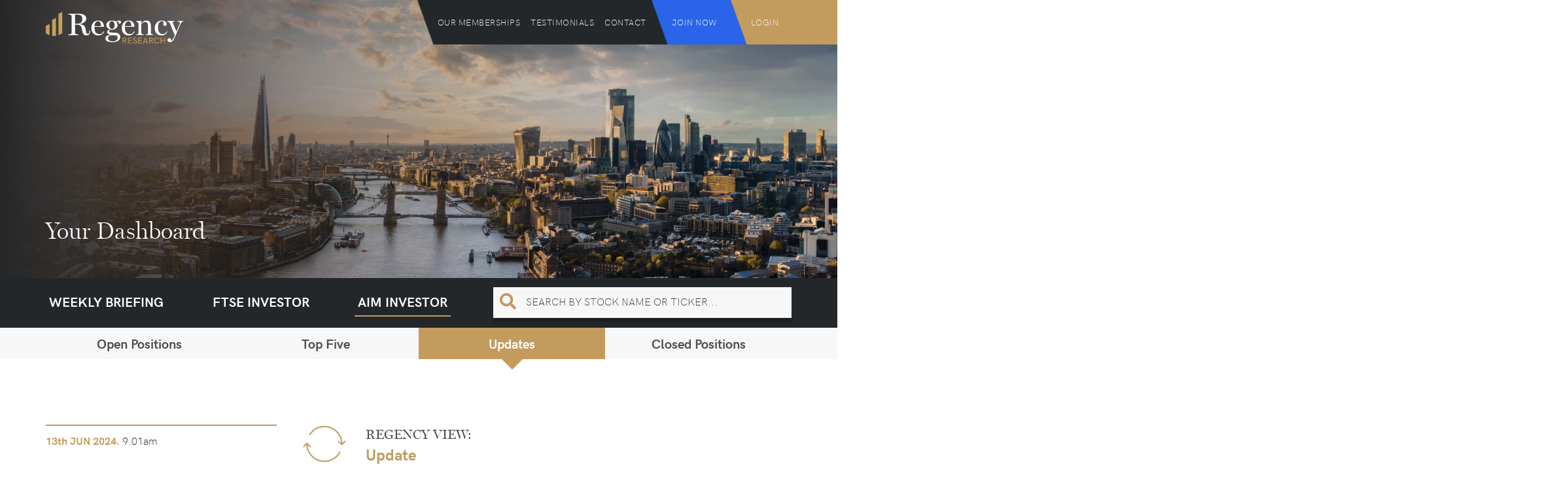

--- FILE ---
content_type: text/html; charset=UTF-8
request_url: https://regencyresearch.co.uk/aim-investor/updates/update-48/
body_size: 48139
content:
<!doctype html>
<!--[if lt IE 7]> <html class="no-js lt-ie9 lt-ie8 lt-ie7" lang="en"> <![endif]-->
<!--[if IE 7]>	<html class="no-js lt-ie9 lt-ie8" lang="en"> <![endif]-->
<!--[if IE 8]>	<html class="no-js lt-ie9" lang="en"> <![endif]-->
<!--[if gt IE 8]><!--> <html class="no-js" lang="en"> <!--<![endif]-->
<head>
	
	<!-- Google Tag Manager -->
<script>(function(w,d,s,l,i){w[l]=w[l]||[];w[l].push({'gtm.start':
new Date().getTime(),event:'gtm.js'});var f=d.getElementsByTagName(s)[0],
j=d.createElement(s),dl=l!='dataLayer'?'&l='+l:'';j.async=true;j.src=
'https://www.googletagmanager.com/gtm.js?id='+i+dl;f.parentNode.insertBefore(j,f);
})(window,document,'script','dataLayer','GTM-5S9TX54');</script>
<!-- End Google Tag Manager -->
	
	<meta charset="UTF-8">
	<meta http-equiv="X-UA-Compatible" content="IE=edge,chrome=1">

	<title>Update - Regency Research</title>

	<meta name="viewport" content="width=device-width,initial-scale=1">
	<meta name="format-detection" content="telephone=no">
	
	<!--[if lt IE 9]>
		<script src="http://css3-mediaqueries-js.googlecode.com/svn/trunk/css3-mediaqueries.js"></script>
	<![endif]-->

	<script>
		(function(d) {
			var config = {
				kitId: 'yqr3jof',
				scriptTimeout: 3000,
				async: true
			},
			h=d.documentElement,t=setTimeout(function(){h.className=h.className.replace(/\bwf-loading\b/g,"")+" wf-inactive";},config.scriptTimeout),tk=d.createElement("script"),f=false,s=d.getElementsByTagName("script")[0],a;h.className+=" wf-loading";tk.src='https://use.typekit.net/'+config.kitId+'.js';tk.async=true;tk.onload=tk.onreadystatechange=function(){a=this.readyState;if(f||a&&a!="complete"&&a!="loaded")return;f=true;clearTimeout(t);try{Typekit.load(config)}catch(e){}};s.parentNode.insertBefore(tk,s)
		})(document);
	</script>
	
	<meta name='robots' content='index, follow, max-image-preview:large, max-snippet:-1, max-video-preview:-1' />

	<!-- This site is optimized with the Yoast SEO plugin v26.8 - https://yoast.com/product/yoast-seo-wordpress/ -->
	<link rel="canonical" href="https://regencyresearch.co.uk/aim-investor/updates/update-48/" />
	<meta property="og:locale" content="en_GB" />
	<meta property="og:type" content="article" />
	<meta property="og:title" content="Update - Regency Research" />
	<meta property="og:description" content="Featuring: Eleco, Equals, Oxford Metrics, RWS Holdings, Inspecs, and TPX Impact" />
	<meta property="og:url" content="https://regencyresearch.co.uk/aim-investor/updates/update-48/" />
	<meta property="og:site_name" content="Regency Research" />
	<meta property="article:modified_time" content="2024-06-13T11:09:21+00:00" />
	<meta property="og:image" content="https://regencyresearch.co.uk/wp-content/uploads/2019/06/update.png" />
	<meta name="twitter:card" content="summary_large_image" />
	<meta name="twitter:label1" content="Estimated reading time" />
	<meta name="twitter:data1" content="8 minutes" />
	<script type="application/ld+json" class="yoast-schema-graph">{"@context":"https://schema.org","@graph":[{"@type":"WebPage","@id":"https://regencyresearch.co.uk/aim-investor/updates/update-48/","url":"https://regencyresearch.co.uk/aim-investor/updates/update-48/","name":"Update - Regency Research","isPartOf":{"@id":"https://regencyresearch.co.uk/#website"},"primaryImageOfPage":{"@id":"https://regencyresearch.co.uk/aim-investor/updates/update-48/#primaryimage"},"image":{"@id":"https://regencyresearch.co.uk/aim-investor/updates/update-48/#primaryimage"},"thumbnailUrl":"https://regencyresearch.co.uk/wp-content/uploads/2019/06/update.png","datePublished":"2024-06-13T08:01:28+00:00","dateModified":"2024-06-13T11:09:21+00:00","breadcrumb":{"@id":"https://regencyresearch.co.uk/aim-investor/updates/update-48/#breadcrumb"},"inLanguage":"en-GB","potentialAction":[{"@type":"ReadAction","target":["https://regencyresearch.co.uk/aim-investor/updates/update-48/"]}]},{"@type":"ImageObject","inLanguage":"en-GB","@id":"https://regencyresearch.co.uk/aim-investor/updates/update-48/#primaryimage","url":"https://regencyresearch.co.uk/wp-content/uploads/2019/06/update.png","contentUrl":"https://regencyresearch.co.uk/wp-content/uploads/2019/06/update.png","width":66,"height":56},{"@type":"BreadcrumbList","@id":"https://regencyresearch.co.uk/aim-investor/updates/update-48/#breadcrumb","itemListElement":[{"@type":"ListItem","position":1,"name":"Home","item":"https://regencyresearch.co.uk/"},{"@type":"ListItem","position":2,"name":"AIM Investor Updates","item":"https://regencyresearch.co.uk/aim-investor/"},{"@type":"ListItem","position":3,"name":"Update"}]},{"@type":"WebSite","@id":"https://regencyresearch.co.uk/#website","url":"https://regencyresearch.co.uk/","name":"Regency Research","description":"Award-winning investment research","potentialAction":[{"@type":"SearchAction","target":{"@type":"EntryPoint","urlTemplate":"https://regencyresearch.co.uk/?s={search_term_string}"},"query-input":{"@type":"PropertyValueSpecification","valueRequired":true,"valueName":"search_term_string"}}],"inLanguage":"en-GB"}]}</script>
	<!-- / Yoast SEO plugin. -->


<style id='wp-img-auto-sizes-contain-inline-css' type='text/css'>
img:is([sizes=auto i],[sizes^="auto," i]){contain-intrinsic-size:3000px 1500px}
/*# sourceURL=wp-img-auto-sizes-contain-inline-css */
</style>
<link rel='stylesheet' id='ddpf-main-css' href='https://regencyresearch.co.uk/wp-content/plugins/regency-research/css//main.css?ver=6.9' type='text/css' media='all' />
<style id='classic-theme-styles-inline-css' type='text/css'>
/*! This file is auto-generated */
.wp-block-button__link{color:#fff;background-color:#32373c;border-radius:9999px;box-shadow:none;text-decoration:none;padding:calc(.667em + 2px) calc(1.333em + 2px);font-size:1.125em}.wp-block-file__button{background:#32373c;color:#fff;text-decoration:none}
/*# sourceURL=/wp-includes/css/classic-themes.min.css */
</style>
<link rel='stylesheet' id='wp-components-css' href='https://regencyresearch.co.uk/wp-includes/css/dist/components/style.min.css?ver=6.9' type='text/css' media='all' />
<link rel='stylesheet' id='wp-preferences-css' href='https://regencyresearch.co.uk/wp-includes/css/dist/preferences/style.min.css?ver=6.9' type='text/css' media='all' />
<link rel='stylesheet' id='wp-block-editor-css' href='https://regencyresearch.co.uk/wp-includes/css/dist/block-editor/style.min.css?ver=6.9' type='text/css' media='all' />
<link rel='stylesheet' id='wp-reusable-blocks-css' href='https://regencyresearch.co.uk/wp-includes/css/dist/reusable-blocks/style.min.css?ver=6.9' type='text/css' media='all' />
<link rel='stylesheet' id='wp-patterns-css' href='https://regencyresearch.co.uk/wp-includes/css/dist/patterns/style.min.css?ver=6.9' type='text/css' media='all' />
<link rel='stylesheet' id='wp-editor-css' href='https://regencyresearch.co.uk/wp-includes/css/dist/editor/style.min.css?ver=6.9' type='text/css' media='all' />
<link rel='stylesheet' id='regency-research-cgb-style-css-css' href='https://regencyresearch.co.uk/wp-content/plugins/regency-research-blocks/dist/blocks.style.build.css?ver=3.1' type='text/css' media='all' />
<link rel='stylesheet' id='contact-form-7-css' href='https://regencyresearch.co.uk/wp-content/plugins/contact-form-7/includes/css/styles.css?ver=6.1.4' type='text/css' media='all' />
<link rel='stylesheet' id='regency-css' href='https://regencyresearch.co.uk/wp-content/themes/regency-research/style.css?ver=3.1' type='text/css' media='all' />
<script type="text/javascript" src="https://regencyresearch.co.uk/wp-includes/js/jquery/jquery.min.js?ver=3.7.1" id="jquery-core-js"></script>
<script type="text/javascript" src="https://regencyresearch.co.uk/wp-includes/js/jquery/jquery-migrate.min.js?ver=3.4.1" id="jquery-migrate-js"></script>
<script type="text/javascript" src="https://regencyresearch.co.uk/wp-content/plugins/regency-research/js/main.js?ver=6.9" id="rc-main-js"></script>
<script type="text/javascript" src="https://regencyresearch.co.uk/wp-content/plugins/regency-research/js/main.js?ver=6.9" id="ddpf-main-js"></script>
<script type="text/javascript" src="https://regencyresearch.co.uk/wp-content/plugins/regency-research/js/autocomplete-suggestions.js?ver=6.9" id="ddpf-autocomplete-suggestions-js"></script>
<script type="text/javascript" src="https://regencyresearch.co.uk/wp-content/plugins/regency-research/js/ajax/ajax-autocomplete-suggestions.js?ver=6.9" id="ddpf-ajax-autocomplete-suggestions-js"></script>
<script type="text/javascript" id="regency_loadmore-js-extra">
/* <![CDATA[ */
var regency_loadmore_params = {"ajaxurl":"https://regencyresearch.co.uk/wp-admin/admin-ajax.php","posts":"{\"name\":\"update-48\",\"post_type\":\"aim_investor\",\"error\":\"\",\"m\":\"\",\"p\":0,\"post_parent\":\"\",\"subpost\":\"\",\"subpost_id\":\"\",\"attachment\":\"\",\"attachment_id\":0,\"pagename\":\"\",\"page_id\":0,\"second\":\"\",\"minute\":\"\",\"hour\":\"\",\"day\":0,\"monthnum\":0,\"year\":0,\"w\":0,\"category_name\":\"\",\"tag\":\"\",\"cat\":\"\",\"tag_id\":\"\",\"author\":\"\",\"author_name\":\"\",\"feed\":\"\",\"tb\":\"\",\"paged\":0,\"meta_key\":\"\",\"meta_value\":\"\",\"preview\":\"\",\"s\":\"\",\"sentence\":\"\",\"title\":\"\",\"fields\":\"all\",\"menu_order\":\"\",\"embed\":\"\",\"category__in\":[],\"category__not_in\":[],\"category__and\":[],\"post__in\":[],\"post__not_in\":[],\"post_name__in\":[],\"tag__in\":[],\"tag__not_in\":[],\"tag__and\":[],\"tag_slug__in\":[],\"tag_slug__and\":[],\"post_parent__in\":[],\"post_parent__not_in\":[],\"author__in\":[],\"author__not_in\":[],\"search_columns\":[],\"ignore_sticky_posts\":false,\"suppress_filters\":false,\"cache_results\":true,\"update_post_term_cache\":true,\"update_menu_item_cache\":false,\"lazy_load_term_meta\":true,\"update_post_meta_cache\":true,\"posts_per_page\":10,\"nopaging\":false,\"comments_per_page\":\"50\",\"no_found_rows\":false,\"order\":\"DESC\"}","current_page":"1","max_page":"0"};
//# sourceURL=regency_loadmore-js-extra
/* ]]> */
</script>
<script type="text/javascript" src="https://regencyresearch.co.uk/wp-content/themes/regency-research/script/libs/loadmore.js?ver=6.9" id="regency_loadmore-js"></script>
<script type="text/javascript" src="https://regencyresearch.co.uk/wp-content/themes/regency-research/script/libs/modernizr.min.js" id="modernizr-js"></script>
<link rel='shortlink' href='https://regencyresearch.co.uk/?p=16046' />
<meta name="cdp-version" content="1.5.0" /><link rel="icon" href="https://regencyresearch.co.uk/wp-content/uploads/2019/07/cropped-Favicon-master-trans-32x32.png" sizes="32x32" />
<link rel="icon" href="https://regencyresearch.co.uk/wp-content/uploads/2019/07/cropped-Favicon-master-trans-192x192.png" sizes="192x192" />
<link rel="apple-touch-icon" href="https://regencyresearch.co.uk/wp-content/uploads/2019/07/cropped-Favicon-master-trans-180x180.png" />
<meta name="msapplication-TileImage" content="https://regencyresearch.co.uk/wp-content/uploads/2019/07/cropped-Favicon-master-trans-270x270.png" />
	
<style id='wp-block-heading-inline-css' type='text/css'>
h1:where(.wp-block-heading).has-background,h2:where(.wp-block-heading).has-background,h3:where(.wp-block-heading).has-background,h4:where(.wp-block-heading).has-background,h5:where(.wp-block-heading).has-background,h6:where(.wp-block-heading).has-background{padding:1.25em 2.375em}h1.has-text-align-left[style*=writing-mode]:where([style*=vertical-lr]),h1.has-text-align-right[style*=writing-mode]:where([style*=vertical-rl]),h2.has-text-align-left[style*=writing-mode]:where([style*=vertical-lr]),h2.has-text-align-right[style*=writing-mode]:where([style*=vertical-rl]),h3.has-text-align-left[style*=writing-mode]:where([style*=vertical-lr]),h3.has-text-align-right[style*=writing-mode]:where([style*=vertical-rl]),h4.has-text-align-left[style*=writing-mode]:where([style*=vertical-lr]),h4.has-text-align-right[style*=writing-mode]:where([style*=vertical-rl]),h5.has-text-align-left[style*=writing-mode]:where([style*=vertical-lr]),h5.has-text-align-right[style*=writing-mode]:where([style*=vertical-rl]),h6.has-text-align-left[style*=writing-mode]:where([style*=vertical-lr]),h6.has-text-align-right[style*=writing-mode]:where([style*=vertical-rl]){rotate:180deg}
/*# sourceURL=https://regencyresearch.co.uk/wp-includes/blocks/heading/style.min.css */
</style>
<style id='wp-block-paragraph-inline-css' type='text/css'>
.is-small-text{font-size:.875em}.is-regular-text{font-size:1em}.is-large-text{font-size:2.25em}.is-larger-text{font-size:3em}.has-drop-cap:not(:focus):first-letter{float:left;font-size:8.4em;font-style:normal;font-weight:100;line-height:.68;margin:.05em .1em 0 0;text-transform:uppercase}body.rtl .has-drop-cap:not(:focus):first-letter{float:none;margin-left:.1em}p.has-drop-cap.has-background{overflow:hidden}:root :where(p.has-background){padding:1.25em 2.375em}:where(p.has-text-color:not(.has-link-color)) a{color:inherit}p.has-text-align-left[style*="writing-mode:vertical-lr"],p.has-text-align-right[style*="writing-mode:vertical-rl"]{rotate:180deg}
/*# sourceURL=https://regencyresearch.co.uk/wp-includes/blocks/paragraph/style.min.css */
</style>
<style id='global-styles-inline-css' type='text/css'>
:root{--wp--preset--aspect-ratio--square: 1;--wp--preset--aspect-ratio--4-3: 4/3;--wp--preset--aspect-ratio--3-4: 3/4;--wp--preset--aspect-ratio--3-2: 3/2;--wp--preset--aspect-ratio--2-3: 2/3;--wp--preset--aspect-ratio--16-9: 16/9;--wp--preset--aspect-ratio--9-16: 9/16;--wp--preset--color--black: #24272a;--wp--preset--color--cyan-bluish-gray: #abb8c3;--wp--preset--color--white: #ffffff;--wp--preset--color--pale-pink: #f78da7;--wp--preset--color--vivid-red: #cf2e2e;--wp--preset--color--luminous-vivid-orange: #ff6900;--wp--preset--color--luminous-vivid-amber: #fcb900;--wp--preset--color--light-green-cyan: #7bdcb5;--wp--preset--color--vivid-green-cyan: #00d084;--wp--preset--color--pale-cyan-blue: #8ed1fc;--wp--preset--color--vivid-cyan-blue: #0693e3;--wp--preset--color--vivid-purple: #9b51e0;--wp--preset--color--regency-gold: #c29b5d;--wp--preset--color--grey: #8e8d81;--wp--preset--gradient--vivid-cyan-blue-to-vivid-purple: linear-gradient(135deg,rgb(6,147,227) 0%,rgb(155,81,224) 100%);--wp--preset--gradient--light-green-cyan-to-vivid-green-cyan: linear-gradient(135deg,rgb(122,220,180) 0%,rgb(0,208,130) 100%);--wp--preset--gradient--luminous-vivid-amber-to-luminous-vivid-orange: linear-gradient(135deg,rgb(252,185,0) 0%,rgb(255,105,0) 100%);--wp--preset--gradient--luminous-vivid-orange-to-vivid-red: linear-gradient(135deg,rgb(255,105,0) 0%,rgb(207,46,46) 100%);--wp--preset--gradient--very-light-gray-to-cyan-bluish-gray: linear-gradient(135deg,rgb(238,238,238) 0%,rgb(169,184,195) 100%);--wp--preset--gradient--cool-to-warm-spectrum: linear-gradient(135deg,rgb(74,234,220) 0%,rgb(151,120,209) 20%,rgb(207,42,186) 40%,rgb(238,44,130) 60%,rgb(251,105,98) 80%,rgb(254,248,76) 100%);--wp--preset--gradient--blush-light-purple: linear-gradient(135deg,rgb(255,206,236) 0%,rgb(152,150,240) 100%);--wp--preset--gradient--blush-bordeaux: linear-gradient(135deg,rgb(254,205,165) 0%,rgb(254,45,45) 50%,rgb(107,0,62) 100%);--wp--preset--gradient--luminous-dusk: linear-gradient(135deg,rgb(255,203,112) 0%,rgb(199,81,192) 50%,rgb(65,88,208) 100%);--wp--preset--gradient--pale-ocean: linear-gradient(135deg,rgb(255,245,203) 0%,rgb(182,227,212) 50%,rgb(51,167,181) 100%);--wp--preset--gradient--electric-grass: linear-gradient(135deg,rgb(202,248,128) 0%,rgb(113,206,126) 100%);--wp--preset--gradient--midnight: linear-gradient(135deg,rgb(2,3,129) 0%,rgb(40,116,252) 100%);--wp--preset--font-size--small: 13px;--wp--preset--font-size--medium: 20px;--wp--preset--font-size--large: 36px;--wp--preset--font-size--x-large: 42px;--wp--preset--spacing--20: 0.44rem;--wp--preset--spacing--30: 0.67rem;--wp--preset--spacing--40: 1rem;--wp--preset--spacing--50: 1.5rem;--wp--preset--spacing--60: 2.25rem;--wp--preset--spacing--70: 3.38rem;--wp--preset--spacing--80: 5.06rem;--wp--preset--shadow--natural: 6px 6px 9px rgba(0, 0, 0, 0.2);--wp--preset--shadow--deep: 12px 12px 50px rgba(0, 0, 0, 0.4);--wp--preset--shadow--sharp: 6px 6px 0px rgba(0, 0, 0, 0.2);--wp--preset--shadow--outlined: 6px 6px 0px -3px rgb(255, 255, 255), 6px 6px rgb(0, 0, 0);--wp--preset--shadow--crisp: 6px 6px 0px rgb(0, 0, 0);}:where(.is-layout-flex){gap: 0.5em;}:where(.is-layout-grid){gap: 0.5em;}body .is-layout-flex{display: flex;}.is-layout-flex{flex-wrap: wrap;align-items: center;}.is-layout-flex > :is(*, div){margin: 0;}body .is-layout-grid{display: grid;}.is-layout-grid > :is(*, div){margin: 0;}:where(.wp-block-columns.is-layout-flex){gap: 2em;}:where(.wp-block-columns.is-layout-grid){gap: 2em;}:where(.wp-block-post-template.is-layout-flex){gap: 1.25em;}:where(.wp-block-post-template.is-layout-grid){gap: 1.25em;}.has-black-color{color: var(--wp--preset--color--black) !important;}.has-cyan-bluish-gray-color{color: var(--wp--preset--color--cyan-bluish-gray) !important;}.has-white-color{color: var(--wp--preset--color--white) !important;}.has-pale-pink-color{color: var(--wp--preset--color--pale-pink) !important;}.has-vivid-red-color{color: var(--wp--preset--color--vivid-red) !important;}.has-luminous-vivid-orange-color{color: var(--wp--preset--color--luminous-vivid-orange) !important;}.has-luminous-vivid-amber-color{color: var(--wp--preset--color--luminous-vivid-amber) !important;}.has-light-green-cyan-color{color: var(--wp--preset--color--light-green-cyan) !important;}.has-vivid-green-cyan-color{color: var(--wp--preset--color--vivid-green-cyan) !important;}.has-pale-cyan-blue-color{color: var(--wp--preset--color--pale-cyan-blue) !important;}.has-vivid-cyan-blue-color{color: var(--wp--preset--color--vivid-cyan-blue) !important;}.has-vivid-purple-color{color: var(--wp--preset--color--vivid-purple) !important;}.has-black-background-color{background-color: var(--wp--preset--color--black) !important;}.has-cyan-bluish-gray-background-color{background-color: var(--wp--preset--color--cyan-bluish-gray) !important;}.has-white-background-color{background-color: var(--wp--preset--color--white) !important;}.has-pale-pink-background-color{background-color: var(--wp--preset--color--pale-pink) !important;}.has-vivid-red-background-color{background-color: var(--wp--preset--color--vivid-red) !important;}.has-luminous-vivid-orange-background-color{background-color: var(--wp--preset--color--luminous-vivid-orange) !important;}.has-luminous-vivid-amber-background-color{background-color: var(--wp--preset--color--luminous-vivid-amber) !important;}.has-light-green-cyan-background-color{background-color: var(--wp--preset--color--light-green-cyan) !important;}.has-vivid-green-cyan-background-color{background-color: var(--wp--preset--color--vivid-green-cyan) !important;}.has-pale-cyan-blue-background-color{background-color: var(--wp--preset--color--pale-cyan-blue) !important;}.has-vivid-cyan-blue-background-color{background-color: var(--wp--preset--color--vivid-cyan-blue) !important;}.has-vivid-purple-background-color{background-color: var(--wp--preset--color--vivid-purple) !important;}.has-black-border-color{border-color: var(--wp--preset--color--black) !important;}.has-cyan-bluish-gray-border-color{border-color: var(--wp--preset--color--cyan-bluish-gray) !important;}.has-white-border-color{border-color: var(--wp--preset--color--white) !important;}.has-pale-pink-border-color{border-color: var(--wp--preset--color--pale-pink) !important;}.has-vivid-red-border-color{border-color: var(--wp--preset--color--vivid-red) !important;}.has-luminous-vivid-orange-border-color{border-color: var(--wp--preset--color--luminous-vivid-orange) !important;}.has-luminous-vivid-amber-border-color{border-color: var(--wp--preset--color--luminous-vivid-amber) !important;}.has-light-green-cyan-border-color{border-color: var(--wp--preset--color--light-green-cyan) !important;}.has-vivid-green-cyan-border-color{border-color: var(--wp--preset--color--vivid-green-cyan) !important;}.has-pale-cyan-blue-border-color{border-color: var(--wp--preset--color--pale-cyan-blue) !important;}.has-vivid-cyan-blue-border-color{border-color: var(--wp--preset--color--vivid-cyan-blue) !important;}.has-vivid-purple-border-color{border-color: var(--wp--preset--color--vivid-purple) !important;}.has-vivid-cyan-blue-to-vivid-purple-gradient-background{background: var(--wp--preset--gradient--vivid-cyan-blue-to-vivid-purple) !important;}.has-light-green-cyan-to-vivid-green-cyan-gradient-background{background: var(--wp--preset--gradient--light-green-cyan-to-vivid-green-cyan) !important;}.has-luminous-vivid-amber-to-luminous-vivid-orange-gradient-background{background: var(--wp--preset--gradient--luminous-vivid-amber-to-luminous-vivid-orange) !important;}.has-luminous-vivid-orange-to-vivid-red-gradient-background{background: var(--wp--preset--gradient--luminous-vivid-orange-to-vivid-red) !important;}.has-very-light-gray-to-cyan-bluish-gray-gradient-background{background: var(--wp--preset--gradient--very-light-gray-to-cyan-bluish-gray) !important;}.has-cool-to-warm-spectrum-gradient-background{background: var(--wp--preset--gradient--cool-to-warm-spectrum) !important;}.has-blush-light-purple-gradient-background{background: var(--wp--preset--gradient--blush-light-purple) !important;}.has-blush-bordeaux-gradient-background{background: var(--wp--preset--gradient--blush-bordeaux) !important;}.has-luminous-dusk-gradient-background{background: var(--wp--preset--gradient--luminous-dusk) !important;}.has-pale-ocean-gradient-background{background: var(--wp--preset--gradient--pale-ocean) !important;}.has-electric-grass-gradient-background{background: var(--wp--preset--gradient--electric-grass) !important;}.has-midnight-gradient-background{background: var(--wp--preset--gradient--midnight) !important;}.has-small-font-size{font-size: var(--wp--preset--font-size--small) !important;}.has-medium-font-size{font-size: var(--wp--preset--font-size--medium) !important;}.has-large-font-size{font-size: var(--wp--preset--font-size--large) !important;}.has-x-large-font-size{font-size: var(--wp--preset--font-size--x-large) !important;}
/*# sourceURL=global-styles-inline-css */
</style>
</head>

<body class="wp-singular aim_investor-template-default single single-aim_investor postid-16046 wp-theme-regency-research">
	
	<!-- Google Tag Manager (noscript) -->
<noscript><iframe src="https://www.googletagmanager.com/ns.html?id=GTM-5S9TX54"
height="0" width="0" style="display:none;visibility:hidden"></iframe></noscript>
<!-- End Google Tag Manager (noscript) -->
		
	<header>

		<div class="nav-elements-container container row clearfix">

			
									<span class="menu-btns col">				
						<a href="#" class="nav-open"><img src="https://regencyresearch.co.uk/wp-content/themes/regency-research/images/icon/menu.svg" alt="" width="24" height="24"></a>
						<a href="#" class="nav-close"><img src="https://regencyresearch.co.uk/wp-content/themes/regency-research/images/icon/close.svg" alt="" width="24" height="24"></a>
					</span>
				
									<nav class="mobile-members-nav members-nav members-nav-blue col">
						<ul>
															<li><a href="https://regencyresearch.co.uk/our-memberships/">Join Now</a></li>
													</ul>
					</nav>
					<nav class="mobile-members-nav members-nav col">
						<ul>
															<li><a href="https://regencyresearch.co.uk/login/">Login</a></li>
													</ul>
					</nav>
				
				
					<div class="nav-container main-nav col" id="nav">
						<nav>

							<ul id="menu-main-navigation" class="menu"><li class="mobile-hide"><a href="#">Our Memberships</a>
<ul class="sub-menu">
	<li><a href="https://regencyresearch.co.uk/ftse-investor/">FTSE Investor</a></li>
	<li><a href="https://regencyresearch.co.uk/aim-investor/">AIM Investor</a></li>
</ul>
</li>
<li class="logged-in-hide"><a href="https://regencyresearch.co.uk/testimonials/">Testimonials</a></li>
<li class="logged-in-hide"><a href="https://regencyresearch.co.uk/contact-us/">Contact</a></li>
</ul>
						</nav>

													<nav class="members-nav members-nav-blue">
								<ul>
																			<li><a href="https://regencyresearch.co.uk/our-memberships/">Join Now</a></li>
																	</ul>
							</nav>
							<nav class="members-nav">
								<ul>
																			<li><a href="https://regencyresearch.co.uk/login/">Login</a></li>
																	</ul>
							</nav>
						
					</div>

				
			
			<p class="logo col">
				<a href="https://regencyresearch.co.uk/">
					<img src="https://regencyresearch.co.uk/wp-content/themes/regency-research/images/logo/regency-research.svg" alt="Regency Research" width="272" height="64">
				</a>
			</p>

		</div>

	</header>

<div class="banner-container" style="background-image:url('https://regencyresearch.co.uk/wp-content/themes/regency-research/images/banner/default.jpg');">
		
	<div class="banner container clearfix">

		<div class="banner-text">
			<h2>
									Your Dashboard
								
			</h2>
		</div>
		
	</div>
	
</div>

<div class="updates-navigation-container row-container background-dark-grey">
	
	<div class="container row clearfix">
				
		<div class="column-full col">

			<ul>

				
				<li><a href="https://regencyresearch.co.uk/weekly-briefing/">Weekly Briefing</a></li>

				
				<li><a href="https://regencyresearch.co.uk/ftse-investor/open-positions/">FTSE Investor</a></li>

				
				<li class="current"><a href="https://regencyresearch.co.uk/aim-investor/open-positions/">AIM Investor</a></li>

				<li class="search-container">
					<form action="https://regencyresearch.co.uk" method="get" class="form" id="autocomplete_suggestions_form" role="search">
						<label>
							<span class="screen-reader-text">Search for</span>
							<input type="text" name="stock-name" placeholder="Search by stock name or ticker..." value="" class="search-autocomplete">
						</label>
						<input type="hidden" name="s" value="stock-search">
						<input type="submit" class="search-submit" value="Search">
						<div class="autocomplete-suggestions"></div>
					</form>
				</li>

			</ul>

		</div>

	</div>

</div>

<div class="archive-navigation-container row-container background-grey">
	
	<div class="container row clearfix">
				
		<div class="column-full col">

			
					<ul>
														<li><a href="https://regencyresearch.co.uk/aim-investor/open-positions/">Open Positions</a></li>
															<li><a href="https://regencyresearch.co.uk/aim-investor/top-five/">Top Five</a></li>
															<li class="current"><a href="https://regencyresearch.co.uk/aim-investor/updates/">Updates</a></li>
															<li><a href="https://regencyresearch.co.uk/aim-investor/closed-positions/">Closed Positions</a></li>
							
					</ul>

				
		</div>

	</div>

</div>
<div class="main">
	
	
		<div class="row-container">

			<div class="container row clearfix">

				<div class="column-third col">

					<p class="update-datetime"><strong>13th <span>Jun 2024.</span></strong> 9.01am</p>

					
<div class="update-title-container mobile-update-title-container">
	<div class="update-left">
					<img class="update-logo" src="https://regencyresearch.co.uk/wp-content/uploads/2019/06/update.png" alt="Update">
			</div>
	<div class="update-right">
					<p class="text-uppercase">Regency View:</p>
				<h2 class="update-title">Update</h2>
	</div>
</div>


				</div>

				<div class="update-content column-two-thirds col">

					
<div class="wp-block-regency-research-updatetitle update-title-container"><div class="update-left"><img decoding="async" class="update-logo" src="https://regencyresearch.co.uk/wp-content/uploads/2019/06/update.png" alt="Update"/></div><div class="update-right"><p class="text-uppercase">Regency View:</p><h1 class="update-title">Update</h1></div></div>



<h2 class="wp-block-heading"><strong>Eleco’s uptrend continues following strong AGM update</strong></h2>



<p><strong>Eleco&#8217;s (ELCO)</strong> share price jumped last week following the AGM statement delivered by Non-Executive Chairman Mark Castle.</p>



<div class="wp-block-regency-research-textimage"><div class=""><div class="text-image-container clearfix"><div class="column-half col">
<p>In his address, Castle highlighted the company’s solid trading performance over the first four months of the financial year. He reaffirmed that the business is on track to meet market expectations for the full year.</p>
</div><div class="column-half col"><img decoding="async" src="https://regencyresearch.co.uk/wp-content/uploads/2024/02/ELCO-logo.png" alt=""/></div></div></div></div>



<p>The announcement also underscored the significant 45% increase in Eleco’s share price over the past 12 months. This reflects growing investor confidence in the company’s prospects.</p>



<p>This positive sentiment has been buoyed by the recognition of Eleco&#8217;s hard work and successful delivery on its strategic goals. As a result, the market responded positively, driving the share price upward and enhancing the company’s market position.</p>



<div class="wp-block-regency-research-imagecaption caption-container"><p class="caption-text">ELCO Daily Candle Chart</p><a href="https://regencyresearch.co.uk/wp-content/uploads/2024/06/ELCO-12.06.24.png"><img decoding="async" class="caption-image" src="https://regencyresearch.co.uk/wp-content/uploads/2024/06/ELCO-12.06.24-700x412.png" alt="ELCO Daily Candle Chart"/></a></div>



<h2 class="wp-block-heading"><strong>Equals drop as Madison Dearborn exits takeover talks</strong></h2>



<p>It&#8217;s been a volatile week of trading for <strong>Equals Group (EQLS)</strong>, with shares initially rallying and then dropping after significant developments in its takeover discussions.</p>



<div class="wp-block-regency-research-textimage"><div class=""><div class="text-image-container clearfix"><div class="column-half col">
<p>The week began on a positive note as investors were optimistic about the potential acquisition talks, driving the share price up. However, the situation took a turn when Madison Dearborn Partners, a key player in the negotiations, unexpectedly pulled out of the discussions. This withdrawal led to a sharp decline in share value, causing the stock to drop by 7% on Wednesday.</p>
</div><div class="column-half col"><img decoding="async" src="https://regencyresearch.co.uk/wp-content/uploads/2022/07/Equals-Group.png" alt=""/></div></div></div></div>



<p>Despite this setback, there was some silver lining as Equals received an extension for ongoing takeover talks with a consortium comprising Embedded Finance and TowerBrook Capital Partners. These parties now have until July 10 to make a firm offer or abandon their bid, following the extension granted by the UK takeover panel.</p>



<p>Additionally, Equals Group disclosed that Madison Dearborn Partners, in collaboration with MoneyGram International, is exploring alternative commercial arrangements focused on Equals&#8217; business-to-customer segment and technology platform. This indicates that while the immediate takeover bid has faltered, there could still be strategic partnerships or deals that benefit the company.</p>



<p>These events are part of a broader strategic review initiated by Equals last year to explore potential takeover proposals that might offer greater value to shareholders compared to remaining a standalone business.</p>



<div class="wp-block-regency-research-imagecaption caption-container"><p class="caption-text">EQLS Daily Candle Chart</p><a href="https://regencyresearch.co.uk/wp-content/uploads/2024/06/EQLS-12.06.24.png"><img decoding="async" class="caption-image" src="https://regencyresearch.co.uk/wp-content/uploads/2024/06/EQLS-12.06.24-700x410.png" alt="EQLS Daily Candle Chart"/></a></div>



<h2 class="wp-block-heading"><strong>Oxford Metrics interim results disappoint</strong></h2>



<p><strong>Oxford Metrics (OMG)</strong> experienced a sharp drop on Tuesday following the publication of its interim results, which were perceived as underwhelming by investors.</p>



<div class="wp-block-regency-research-textimage"><div class=""><div class="text-image-container clearfix"><div class="column-half col">
<p>Despite the company reporting a 10.5% increase in revenue to £23.5 million and showcasing promising operational highlights, including the successful execution of its markerless motion capture technology by Vicon and the strong performance of Industrial Vision Systems (IVS), the market reaction was negative.</p>
</div><div class="column-half col"><img decoding="async" src="https://regencyresearch.co.uk/wp-content/uploads/2022/07/Oxford-Metrics.png" alt=""/></div></div></div></div>



<p>Investors were disappointed by the 9.4% decrease in adjusted profit before tax compared to the previous year, which stood at £4 million. Additionally, the decline in the order book to £3 million from £11.3 million in the previous fiscal year have contributed to concerns about future revenue generation.</p>



<p>Despite the company&#8217;s efforts to highlight &gt;90% revenue visibility and a growing sales pipeline, the market has focused on the immediate figures, leading to negative sentiment. There remains plenty of technical support levels on OMG’s price chart and we expect buyers to step back in when the dust settles.</p>



<div class="wp-block-regency-research-imagecaption caption-container"><p class="caption-text">OMG Daily Candle Chart</p><a href="https://regencyresearch.co.uk/wp-content/uploads/2024/06/OMG-12.06.24.png"><img decoding="async" class="caption-image" src="https://regencyresearch.co.uk/wp-content/uploads/2024/06/OMG-12.06.24-700x413.png" alt="OMG Daily Candle Chart"/></a></div>



<h2 class="wp-block-heading"><strong>RWS rally on AI-related progress</strong></h2>



<p><strong>RWS Holdings (RWS)</strong> have had a strong week with the shares rallying more than 15% on Wednesday following the publication of their half-year results.</p>



<div class="wp-block-regency-research-textimage"><div class=""><div class="text-image-container clearfix"><div class="column-half col">
<p>Despite a reporting a 4% decline in revenue to £350.3 million, RWS’ results unveiled significant strides in its AI-related products. Revenues from AI-related products, including TrainAI and Language Weaver, contributed over a quarter of the Group&#8217;s total revenues, signalling solid growth in this key segment.</p>
</div><div class="column-half col"><img decoding="async" src="https://regencyresearch.co.uk/wp-content/uploads/2023/04/RWS.png" alt=""/></div></div></div></div>



<p>In addition to revenue metrics, other key financial indicators from the interim results contributed to the positive market sentiment. Despite a 16% decline in adjusted profit before tax to £45.6 million, the company&#8217;s cash conversion rate of 30% in the first half, although lower than the previous year&#8217;s 85%, was expected to revert to normal levels by the year end, providing reassurance regarding future cash flows.</p>



<p>The half-year results also shed light on RWS&#8217; operational efficiencies and strategic initiatives. The Language eXperience Delivery (LXD) platform, driven by AI technology, emerged as a critical driver of productivity gains. This platform now manages the majority of the company&#8217;s localisation volume, with over 60% of content being machine-translated first by Language Weaver, underscoring the transformative impact of AI on RWS&#8217; operations.</p>



<p>The market&#8217;s bullish response to the interim results reflected confidence in the company&#8217;s ability to leverage AI technology to drive growth and profitability in an increasingly competitive market.</p>



<div class="wp-block-regency-research-imagecaption caption-container"><p class="caption-text">RWS Daily Candle Chart</p><a href="https://regencyresearch.co.uk/wp-content/uploads/2024/06/RWS-12.06.24.png"><img decoding="async" class="caption-image" src="https://regencyresearch.co.uk/wp-content/uploads/2024/06/RWS-12.06.24-700x410.png" alt="RWS Daily Candle Chart"/></a></div>



<h2 class="wp-block-heading"><strong>Inspecs drop despite positive AGM statement</strong></h2>



<p>Despite <strong>Inspecs (SPEC)</strong> issuing a relatively positive AGM statement, the company experienced a decline in its share price last week. The market reaction suggests that investors may have focused on certain aspects of the trading update that tempered immediate enthusiasm.</p>



<div class="wp-block-regency-research-textimage"><div class=""><div class="text-image-container clearfix"><div class="column-half col">
<p>While the AGM statement acknowledged Inspecs&#8217; record performance in H1 2023, it also highlighted an anticipated decline in revenue and earnings (EBITDA) for H1 2024. This projection, aligning more closely with historical trading levels, gave some investors pause, especially considering the backdrop of a previous strong performance. The expectation of lower figures for the first half of 2024 has raised concerns about the company&#8217;s growth trajectory.</p>
</div><div class="column-half col"><img decoding="async" src="https://regencyresearch.co.uk/wp-content/uploads/2022/07/Inspecs.png" alt=""/></div></div></div></div>



<p>Additionally, despite unveiling plans for the launch of an in-house designed direct-to-consumer gaming eyewear range in London and the prospect of increased capacity at its new facility in Vietnam, the statement did not provide immediate assurance of a swift recovery or significant growth in the near term.</p>



<p>Overall, while the AGM statement conveyed a sense of cautious optimism and confidence in the company&#8217;s long-term prospects, the market&#8217;s reaction suggests that investors may have been more focused on short-term performance indicators and the potential impact on earnings.</p>



<div class="wp-block-regency-research-imagecaption caption-container"><p class="caption-text">SPEC Daily Candle Chart</p><a href="https://regencyresearch.co.uk/wp-content/uploads/2024/06/SPEC-12.06.24.png"><img decoding="async" class="caption-image" src="https://regencyresearch.co.uk/wp-content/uploads/2024/06/SPEC-12.06.24-700x413.png" alt="SPEC Daily Candle Chart"/></a></div>



<h2 class="wp-block-heading"><strong>TPX issues positive trading update and confirms guidance for FY25</strong></h2>



<p><strong>TPXimpact (TPX)</strong> recently issued a trading update for Q4 and the full year ending March 31, 2024 (FY24), along with guidance for FY25 and FY26.</p>



<div class="wp-block-regency-research-textimage"><div class=""><div class="text-image-container clearfix"><div class="column-half col">
<p>The update indicated continued strong performance in Q4, with double-digit revenue growth expected for the full year, in line with previous guidance. Revenue growth from continuing operations is anticipated to exceed 20%, reaching around £84 million. Adjusted EBITDA margins are projected to be within the 5-6% range.</p>
</div><div class="column-half col"><img decoding="async" src="https://regencyresearch.co.uk/wp-content/uploads/2022/07/TPX-Impact.png" alt=""/></div></div></div></div>



<p>Net debt decreased to approximately £7 million, surpassing the target of £11 million, attributed to effective working capital management. New business wins for the year totalled £139 million, providing a solid foundation for future growth.</p>



<p>Looking ahead, the Board reaffirms FY25 targets of like-for-like revenue growth of 10-15% and further margin improvement of 2-3% compared to FY24. The company has commenced FY25 positively, with a strong pipeline of opportunities and committed revenues totalling £67 million, representing around 70% of the target full-year revenues. Despite potential disruption from the General Election in July, management remains confident in the company&#8217;s growth prospects and profitability.</p>



<p>For FY26, management targets like-for-like revenue growth of 10-15% and an Adjusted EBITDA margin of 10-12%, consistent with previous strategic goals.</p>



<div class="wp-block-regency-research-imagecaption caption-container"><p class="caption-text">TPX Daily Candle Chart</p><a href="https://regencyresearch.co.uk/wp-content/uploads/2024/06/TPX-12.06.24.png"><img decoding="async" class="caption-image" src="https://regencyresearch.co.uk/wp-content/uploads/2024/06/TPX-12.06.24-700x409.png" alt="TPX Daily Candle Chart"/></a></div>



<h2 class="wp-block-heading"></h2>



<div class="wp-block-regency-research-disclaimer"><p>Disclaimer:</p><p>All content is provided for general information only and should not be construed as any form of advice or personal recommendation. The provision of this content is not regulated by the Financial Conduct Authority.</p></div>



<div class="wp-block-regency-research-disclaimer"><p>Disclaimer:</p><p>All content is provided for general information only and should not be construed as any form of advice or personal recommendation. The provision of this content is not regulated by the Financial Conduct Authority.</p></div>

				</div>

			</div>

		</div>

		
</div>

	<footer>
		
		<div class="container row clearfix">
		
			<div class="footer-col-one col">

				<div class="footer-col-one-top award-height">
					<h2>Want to know more?</h2>
					<p><strong>Please feel free to get in touch</strong></p>
				</div>

				<div class="footer-col-one-left">
					<p><i class="icon-phone"></i><a href="tel:+442039738007">+44 203 973 8007</a><br>
					<i class="icon-email-icon"></i><a href="mailto:info@regencyresearch.co.uk">info@regencyresearch.co.uk</a></p>
				</div>

				
				<nav class="footer-col-one-right">
					<ul class="menu"><li><a href="https://regencyresearch.co.uk/our-memberships/">Join Now</a></li>
									<li><a href="https://regencyresearch.co.uk/login/">Member Login</a></li><li><a href="https://regencyresearch.co.uk/contact-us/">Contact Us</a></li>
</ul>				</nav>
				
			</div>

			<div class="footer-col-two col">

				<p><span class="award-height">&nbsp;</span><img src="https://regencyresearch.co.uk/wp-content/themes/regency-research/images/award/advfn-best-market-insights-and-analysis-winner-2021-and-2022.png" alt="ADVFN Best Market Insights and Analysis Winner 2021 and 2022" width="500" height="213"></p>

				<!--<h2><strong>Stay up to date.</strong></h2>
				<p>Receive our free and exclusive weekly market insights:</p>-->

				
			</div>

			<div class="footer-col-three col">

				<div class="footer-col-three-left vertical-middle">
					<i class="icon-logo-mark" aria-hidden="true"></i>
				</div>

				<div class="footer-col-three-right vertical-middle">
					
					<nav class="clearfix">
						<ul id="menu-bottom-navigation" class="menu"><li><a href="https://regencyresearch.co.uk/terms-of-use/">Terms</a></li>
<li><a href="https://regencyresearch.co.uk/disclaimer-and-risk-warning/">Disclaimer</a></li>
<li><a href="https://regencyresearch.co.uk/disclaimer-and-risk-warning/">Risk Warning</a></li>
<li><a href="https://regencyresearch.co.uk/privacy-policy/">Privacy Policy</a></li>
<li><a href="https://regencyresearch.co.uk/copyright/">Copyright</a></li>
</ul>					</nav>

				</div>

			</div>

			<div class="footer-col-four col">

				<p>All content is provided for general information only and should not be construed as any form of advice or personal recommendation. It does not take into consideration your personal circumstances, including your investment objectives, risk profile, tax status, knowledge and understanding or financial situation. Please ensure you fully understand the risks involved and seek independent advice if necessary.</p>

				<p>Regency Research provides research for UK listed shares which can carry risk to your capital. The value of shares can fall as well as rise, which could mean getting back less than you originally invested. No liability is accepted for any loss or detriment in any way related to the content provided by Regency Research, the provision of which is not regulated by the Financial Conduct Authority.</p>

				<p>Regency Research is a trading name of Regency Capital Group Ltd, registered in England and Wales (company number 11921999). Registered address at 35 Berkeley Square, Mayfair, London, United Kingdom, W1J 5BF. Regency Capital Group Ltd is authorised and regulated by the Financial Conduct Authority (FRN 916337)</p>

			</div>
		
		</div>
	
	</footer>
	
	<script type="speculationrules">
{"prefetch":[{"source":"document","where":{"and":[{"href_matches":"/*"},{"not":{"href_matches":["/wp-*.php","/wp-admin/*","/wp-content/uploads/*","/wp-content/*","/wp-content/plugins/*","/wp-content/themes/regency-research/*","/*\\?(.+)"]}},{"not":{"selector_matches":"a[rel~=\"nofollow\"]"}},{"not":{"selector_matches":".no-prefetch, .no-prefetch a"}}]},"eagerness":"conservative"}]}
</script>
<script type="text/javascript" id="ajaxEventCreator-js-extra">
/* <![CDATA[ */
var translationDataForAutocompletesuggestionsform = {"eventElementMeta":"#autocomplete_suggestions_form","class":"LandingPages","method":"getSuggestions","eventType":"submit","responseHandler":"autocompleteSuggestions","requestType":"2","formID":"autocomplete_suggestions_form","dependencies":["jquery"]};
var wpAjaxObj = {"ajax_url":"https://regencyresearch.co.uk/wp-admin/admin-ajax.php","plugin_url":"https://regencyresearch.co.uk/wp-content/plugins/regency-research/"};
//# sourceURL=ajaxEventCreator-js-extra
/* ]]> */
</script>
<script type="text/javascript" src="https://regencyresearch.co.uk/wp-content/plugins/regency-research/js/ajax/ddpf-ajax-event-creator.js?ver=6.9" id="ajaxEventCreator-js"></script>
<script type="text/javascript" src="https://regencyresearch.co.uk/wp-includes/js/dist/hooks.min.js?ver=dd5603f07f9220ed27f1" id="wp-hooks-js"></script>
<script type="text/javascript" src="https://regencyresearch.co.uk/wp-includes/js/dist/i18n.min.js?ver=c26c3dc7bed366793375" id="wp-i18n-js"></script>
<script type="text/javascript" id="wp-i18n-js-after">
/* <![CDATA[ */
wp.i18n.setLocaleData( { 'text direction\u0004ltr': [ 'ltr' ] } );
//# sourceURL=wp-i18n-js-after
/* ]]> */
</script>
<script type="text/javascript" src="https://regencyresearch.co.uk/wp-content/plugins/contact-form-7/includes/swv/js/index.js?ver=6.1.4" id="swv-js"></script>
<script type="text/javascript" id="contact-form-7-js-before">
/* <![CDATA[ */
var wpcf7 = {
    "api": {
        "root": "https:\/\/regencyresearch.co.uk\/wp-json\/",
        "namespace": "contact-form-7\/v1"
    }
};
//# sourceURL=contact-form-7-js-before
/* ]]> */
</script>
<script type="text/javascript" src="https://regencyresearch.co.uk/wp-content/plugins/contact-form-7/includes/js/index.js?ver=6.1.4" id="contact-form-7-js"></script>
<script type="text/javascript" src="https://regencyresearch.co.uk/wp-content/themes/regency-research/script/libs/jquery.cycle2.min.js" id="cycle2-js"></script>
<script type="text/javascript" src="https://regencyresearch.co.uk/wp-content/themes/regency-research/script/libs/magnific.min.js" id="magnific-js"></script>
<script type="text/javascript" src="https://regencyresearch.co.uk/wp-content/themes/regency-research/script/script.js?ver=3.1" id="regency-script-js"></script>
<script type="text/javascript" src="https://www.google.com/recaptcha/api.js?render=6LdoQhAdAAAAAL91Y60_XgfFqItRZlAHWT7ZXrTG&amp;ver=3.0" id="google-recaptcha-js"></script>
<script type="text/javascript" src="https://regencyresearch.co.uk/wp-includes/js/dist/vendor/wp-polyfill.min.js?ver=3.15.0" id="wp-polyfill-js"></script>
<script type="text/javascript" id="wpcf7-recaptcha-js-before">
/* <![CDATA[ */
var wpcf7_recaptcha = {
    "sitekey": "6LdoQhAdAAAAAL91Y60_XgfFqItRZlAHWT7ZXrTG",
    "actions": {
        "homepage": "homepage",
        "contactform": "contactform"
    }
};
//# sourceURL=wpcf7-recaptcha-js-before
/* ]]> */
</script>
<script type="text/javascript" src="https://regencyresearch.co.uk/wp-content/plugins/contact-form-7/modules/recaptcha/index.js?ver=6.1.4" id="wpcf7-recaptcha-js"></script>

	<script src="https://api.transpond.io/tracker?am=Mjk3NzU%3D"></script>
	
</body>
</html>


--- FILE ---
content_type: text/html; charset=utf-8
request_url: https://www.google.com/recaptcha/api2/anchor?ar=1&k=6LdoQhAdAAAAAL91Y60_XgfFqItRZlAHWT7ZXrTG&co=aHR0cHM6Ly9yZWdlbmN5cmVzZWFyY2guY28udWs6NDQz&hl=en&v=N67nZn4AqZkNcbeMu4prBgzg&size=invisible&anchor-ms=20000&execute-ms=30000&cb=d8zts5nrs7t4
body_size: 48756
content:
<!DOCTYPE HTML><html dir="ltr" lang="en"><head><meta http-equiv="Content-Type" content="text/html; charset=UTF-8">
<meta http-equiv="X-UA-Compatible" content="IE=edge">
<title>reCAPTCHA</title>
<style type="text/css">
/* cyrillic-ext */
@font-face {
  font-family: 'Roboto';
  font-style: normal;
  font-weight: 400;
  font-stretch: 100%;
  src: url(//fonts.gstatic.com/s/roboto/v48/KFO7CnqEu92Fr1ME7kSn66aGLdTylUAMa3GUBHMdazTgWw.woff2) format('woff2');
  unicode-range: U+0460-052F, U+1C80-1C8A, U+20B4, U+2DE0-2DFF, U+A640-A69F, U+FE2E-FE2F;
}
/* cyrillic */
@font-face {
  font-family: 'Roboto';
  font-style: normal;
  font-weight: 400;
  font-stretch: 100%;
  src: url(//fonts.gstatic.com/s/roboto/v48/KFO7CnqEu92Fr1ME7kSn66aGLdTylUAMa3iUBHMdazTgWw.woff2) format('woff2');
  unicode-range: U+0301, U+0400-045F, U+0490-0491, U+04B0-04B1, U+2116;
}
/* greek-ext */
@font-face {
  font-family: 'Roboto';
  font-style: normal;
  font-weight: 400;
  font-stretch: 100%;
  src: url(//fonts.gstatic.com/s/roboto/v48/KFO7CnqEu92Fr1ME7kSn66aGLdTylUAMa3CUBHMdazTgWw.woff2) format('woff2');
  unicode-range: U+1F00-1FFF;
}
/* greek */
@font-face {
  font-family: 'Roboto';
  font-style: normal;
  font-weight: 400;
  font-stretch: 100%;
  src: url(//fonts.gstatic.com/s/roboto/v48/KFO7CnqEu92Fr1ME7kSn66aGLdTylUAMa3-UBHMdazTgWw.woff2) format('woff2');
  unicode-range: U+0370-0377, U+037A-037F, U+0384-038A, U+038C, U+038E-03A1, U+03A3-03FF;
}
/* math */
@font-face {
  font-family: 'Roboto';
  font-style: normal;
  font-weight: 400;
  font-stretch: 100%;
  src: url(//fonts.gstatic.com/s/roboto/v48/KFO7CnqEu92Fr1ME7kSn66aGLdTylUAMawCUBHMdazTgWw.woff2) format('woff2');
  unicode-range: U+0302-0303, U+0305, U+0307-0308, U+0310, U+0312, U+0315, U+031A, U+0326-0327, U+032C, U+032F-0330, U+0332-0333, U+0338, U+033A, U+0346, U+034D, U+0391-03A1, U+03A3-03A9, U+03B1-03C9, U+03D1, U+03D5-03D6, U+03F0-03F1, U+03F4-03F5, U+2016-2017, U+2034-2038, U+203C, U+2040, U+2043, U+2047, U+2050, U+2057, U+205F, U+2070-2071, U+2074-208E, U+2090-209C, U+20D0-20DC, U+20E1, U+20E5-20EF, U+2100-2112, U+2114-2115, U+2117-2121, U+2123-214F, U+2190, U+2192, U+2194-21AE, U+21B0-21E5, U+21F1-21F2, U+21F4-2211, U+2213-2214, U+2216-22FF, U+2308-230B, U+2310, U+2319, U+231C-2321, U+2336-237A, U+237C, U+2395, U+239B-23B7, U+23D0, U+23DC-23E1, U+2474-2475, U+25AF, U+25B3, U+25B7, U+25BD, U+25C1, U+25CA, U+25CC, U+25FB, U+266D-266F, U+27C0-27FF, U+2900-2AFF, U+2B0E-2B11, U+2B30-2B4C, U+2BFE, U+3030, U+FF5B, U+FF5D, U+1D400-1D7FF, U+1EE00-1EEFF;
}
/* symbols */
@font-face {
  font-family: 'Roboto';
  font-style: normal;
  font-weight: 400;
  font-stretch: 100%;
  src: url(//fonts.gstatic.com/s/roboto/v48/KFO7CnqEu92Fr1ME7kSn66aGLdTylUAMaxKUBHMdazTgWw.woff2) format('woff2');
  unicode-range: U+0001-000C, U+000E-001F, U+007F-009F, U+20DD-20E0, U+20E2-20E4, U+2150-218F, U+2190, U+2192, U+2194-2199, U+21AF, U+21E6-21F0, U+21F3, U+2218-2219, U+2299, U+22C4-22C6, U+2300-243F, U+2440-244A, U+2460-24FF, U+25A0-27BF, U+2800-28FF, U+2921-2922, U+2981, U+29BF, U+29EB, U+2B00-2BFF, U+4DC0-4DFF, U+FFF9-FFFB, U+10140-1018E, U+10190-1019C, U+101A0, U+101D0-101FD, U+102E0-102FB, U+10E60-10E7E, U+1D2C0-1D2D3, U+1D2E0-1D37F, U+1F000-1F0FF, U+1F100-1F1AD, U+1F1E6-1F1FF, U+1F30D-1F30F, U+1F315, U+1F31C, U+1F31E, U+1F320-1F32C, U+1F336, U+1F378, U+1F37D, U+1F382, U+1F393-1F39F, U+1F3A7-1F3A8, U+1F3AC-1F3AF, U+1F3C2, U+1F3C4-1F3C6, U+1F3CA-1F3CE, U+1F3D4-1F3E0, U+1F3ED, U+1F3F1-1F3F3, U+1F3F5-1F3F7, U+1F408, U+1F415, U+1F41F, U+1F426, U+1F43F, U+1F441-1F442, U+1F444, U+1F446-1F449, U+1F44C-1F44E, U+1F453, U+1F46A, U+1F47D, U+1F4A3, U+1F4B0, U+1F4B3, U+1F4B9, U+1F4BB, U+1F4BF, U+1F4C8-1F4CB, U+1F4D6, U+1F4DA, U+1F4DF, U+1F4E3-1F4E6, U+1F4EA-1F4ED, U+1F4F7, U+1F4F9-1F4FB, U+1F4FD-1F4FE, U+1F503, U+1F507-1F50B, U+1F50D, U+1F512-1F513, U+1F53E-1F54A, U+1F54F-1F5FA, U+1F610, U+1F650-1F67F, U+1F687, U+1F68D, U+1F691, U+1F694, U+1F698, U+1F6AD, U+1F6B2, U+1F6B9-1F6BA, U+1F6BC, U+1F6C6-1F6CF, U+1F6D3-1F6D7, U+1F6E0-1F6EA, U+1F6F0-1F6F3, U+1F6F7-1F6FC, U+1F700-1F7FF, U+1F800-1F80B, U+1F810-1F847, U+1F850-1F859, U+1F860-1F887, U+1F890-1F8AD, U+1F8B0-1F8BB, U+1F8C0-1F8C1, U+1F900-1F90B, U+1F93B, U+1F946, U+1F984, U+1F996, U+1F9E9, U+1FA00-1FA6F, U+1FA70-1FA7C, U+1FA80-1FA89, U+1FA8F-1FAC6, U+1FACE-1FADC, U+1FADF-1FAE9, U+1FAF0-1FAF8, U+1FB00-1FBFF;
}
/* vietnamese */
@font-face {
  font-family: 'Roboto';
  font-style: normal;
  font-weight: 400;
  font-stretch: 100%;
  src: url(//fonts.gstatic.com/s/roboto/v48/KFO7CnqEu92Fr1ME7kSn66aGLdTylUAMa3OUBHMdazTgWw.woff2) format('woff2');
  unicode-range: U+0102-0103, U+0110-0111, U+0128-0129, U+0168-0169, U+01A0-01A1, U+01AF-01B0, U+0300-0301, U+0303-0304, U+0308-0309, U+0323, U+0329, U+1EA0-1EF9, U+20AB;
}
/* latin-ext */
@font-face {
  font-family: 'Roboto';
  font-style: normal;
  font-weight: 400;
  font-stretch: 100%;
  src: url(//fonts.gstatic.com/s/roboto/v48/KFO7CnqEu92Fr1ME7kSn66aGLdTylUAMa3KUBHMdazTgWw.woff2) format('woff2');
  unicode-range: U+0100-02BA, U+02BD-02C5, U+02C7-02CC, U+02CE-02D7, U+02DD-02FF, U+0304, U+0308, U+0329, U+1D00-1DBF, U+1E00-1E9F, U+1EF2-1EFF, U+2020, U+20A0-20AB, U+20AD-20C0, U+2113, U+2C60-2C7F, U+A720-A7FF;
}
/* latin */
@font-face {
  font-family: 'Roboto';
  font-style: normal;
  font-weight: 400;
  font-stretch: 100%;
  src: url(//fonts.gstatic.com/s/roboto/v48/KFO7CnqEu92Fr1ME7kSn66aGLdTylUAMa3yUBHMdazQ.woff2) format('woff2');
  unicode-range: U+0000-00FF, U+0131, U+0152-0153, U+02BB-02BC, U+02C6, U+02DA, U+02DC, U+0304, U+0308, U+0329, U+2000-206F, U+20AC, U+2122, U+2191, U+2193, U+2212, U+2215, U+FEFF, U+FFFD;
}
/* cyrillic-ext */
@font-face {
  font-family: 'Roboto';
  font-style: normal;
  font-weight: 500;
  font-stretch: 100%;
  src: url(//fonts.gstatic.com/s/roboto/v48/KFO7CnqEu92Fr1ME7kSn66aGLdTylUAMa3GUBHMdazTgWw.woff2) format('woff2');
  unicode-range: U+0460-052F, U+1C80-1C8A, U+20B4, U+2DE0-2DFF, U+A640-A69F, U+FE2E-FE2F;
}
/* cyrillic */
@font-face {
  font-family: 'Roboto';
  font-style: normal;
  font-weight: 500;
  font-stretch: 100%;
  src: url(//fonts.gstatic.com/s/roboto/v48/KFO7CnqEu92Fr1ME7kSn66aGLdTylUAMa3iUBHMdazTgWw.woff2) format('woff2');
  unicode-range: U+0301, U+0400-045F, U+0490-0491, U+04B0-04B1, U+2116;
}
/* greek-ext */
@font-face {
  font-family: 'Roboto';
  font-style: normal;
  font-weight: 500;
  font-stretch: 100%;
  src: url(//fonts.gstatic.com/s/roboto/v48/KFO7CnqEu92Fr1ME7kSn66aGLdTylUAMa3CUBHMdazTgWw.woff2) format('woff2');
  unicode-range: U+1F00-1FFF;
}
/* greek */
@font-face {
  font-family: 'Roboto';
  font-style: normal;
  font-weight: 500;
  font-stretch: 100%;
  src: url(//fonts.gstatic.com/s/roboto/v48/KFO7CnqEu92Fr1ME7kSn66aGLdTylUAMa3-UBHMdazTgWw.woff2) format('woff2');
  unicode-range: U+0370-0377, U+037A-037F, U+0384-038A, U+038C, U+038E-03A1, U+03A3-03FF;
}
/* math */
@font-face {
  font-family: 'Roboto';
  font-style: normal;
  font-weight: 500;
  font-stretch: 100%;
  src: url(//fonts.gstatic.com/s/roboto/v48/KFO7CnqEu92Fr1ME7kSn66aGLdTylUAMawCUBHMdazTgWw.woff2) format('woff2');
  unicode-range: U+0302-0303, U+0305, U+0307-0308, U+0310, U+0312, U+0315, U+031A, U+0326-0327, U+032C, U+032F-0330, U+0332-0333, U+0338, U+033A, U+0346, U+034D, U+0391-03A1, U+03A3-03A9, U+03B1-03C9, U+03D1, U+03D5-03D6, U+03F0-03F1, U+03F4-03F5, U+2016-2017, U+2034-2038, U+203C, U+2040, U+2043, U+2047, U+2050, U+2057, U+205F, U+2070-2071, U+2074-208E, U+2090-209C, U+20D0-20DC, U+20E1, U+20E5-20EF, U+2100-2112, U+2114-2115, U+2117-2121, U+2123-214F, U+2190, U+2192, U+2194-21AE, U+21B0-21E5, U+21F1-21F2, U+21F4-2211, U+2213-2214, U+2216-22FF, U+2308-230B, U+2310, U+2319, U+231C-2321, U+2336-237A, U+237C, U+2395, U+239B-23B7, U+23D0, U+23DC-23E1, U+2474-2475, U+25AF, U+25B3, U+25B7, U+25BD, U+25C1, U+25CA, U+25CC, U+25FB, U+266D-266F, U+27C0-27FF, U+2900-2AFF, U+2B0E-2B11, U+2B30-2B4C, U+2BFE, U+3030, U+FF5B, U+FF5D, U+1D400-1D7FF, U+1EE00-1EEFF;
}
/* symbols */
@font-face {
  font-family: 'Roboto';
  font-style: normal;
  font-weight: 500;
  font-stretch: 100%;
  src: url(//fonts.gstatic.com/s/roboto/v48/KFO7CnqEu92Fr1ME7kSn66aGLdTylUAMaxKUBHMdazTgWw.woff2) format('woff2');
  unicode-range: U+0001-000C, U+000E-001F, U+007F-009F, U+20DD-20E0, U+20E2-20E4, U+2150-218F, U+2190, U+2192, U+2194-2199, U+21AF, U+21E6-21F0, U+21F3, U+2218-2219, U+2299, U+22C4-22C6, U+2300-243F, U+2440-244A, U+2460-24FF, U+25A0-27BF, U+2800-28FF, U+2921-2922, U+2981, U+29BF, U+29EB, U+2B00-2BFF, U+4DC0-4DFF, U+FFF9-FFFB, U+10140-1018E, U+10190-1019C, U+101A0, U+101D0-101FD, U+102E0-102FB, U+10E60-10E7E, U+1D2C0-1D2D3, U+1D2E0-1D37F, U+1F000-1F0FF, U+1F100-1F1AD, U+1F1E6-1F1FF, U+1F30D-1F30F, U+1F315, U+1F31C, U+1F31E, U+1F320-1F32C, U+1F336, U+1F378, U+1F37D, U+1F382, U+1F393-1F39F, U+1F3A7-1F3A8, U+1F3AC-1F3AF, U+1F3C2, U+1F3C4-1F3C6, U+1F3CA-1F3CE, U+1F3D4-1F3E0, U+1F3ED, U+1F3F1-1F3F3, U+1F3F5-1F3F7, U+1F408, U+1F415, U+1F41F, U+1F426, U+1F43F, U+1F441-1F442, U+1F444, U+1F446-1F449, U+1F44C-1F44E, U+1F453, U+1F46A, U+1F47D, U+1F4A3, U+1F4B0, U+1F4B3, U+1F4B9, U+1F4BB, U+1F4BF, U+1F4C8-1F4CB, U+1F4D6, U+1F4DA, U+1F4DF, U+1F4E3-1F4E6, U+1F4EA-1F4ED, U+1F4F7, U+1F4F9-1F4FB, U+1F4FD-1F4FE, U+1F503, U+1F507-1F50B, U+1F50D, U+1F512-1F513, U+1F53E-1F54A, U+1F54F-1F5FA, U+1F610, U+1F650-1F67F, U+1F687, U+1F68D, U+1F691, U+1F694, U+1F698, U+1F6AD, U+1F6B2, U+1F6B9-1F6BA, U+1F6BC, U+1F6C6-1F6CF, U+1F6D3-1F6D7, U+1F6E0-1F6EA, U+1F6F0-1F6F3, U+1F6F7-1F6FC, U+1F700-1F7FF, U+1F800-1F80B, U+1F810-1F847, U+1F850-1F859, U+1F860-1F887, U+1F890-1F8AD, U+1F8B0-1F8BB, U+1F8C0-1F8C1, U+1F900-1F90B, U+1F93B, U+1F946, U+1F984, U+1F996, U+1F9E9, U+1FA00-1FA6F, U+1FA70-1FA7C, U+1FA80-1FA89, U+1FA8F-1FAC6, U+1FACE-1FADC, U+1FADF-1FAE9, U+1FAF0-1FAF8, U+1FB00-1FBFF;
}
/* vietnamese */
@font-face {
  font-family: 'Roboto';
  font-style: normal;
  font-weight: 500;
  font-stretch: 100%;
  src: url(//fonts.gstatic.com/s/roboto/v48/KFO7CnqEu92Fr1ME7kSn66aGLdTylUAMa3OUBHMdazTgWw.woff2) format('woff2');
  unicode-range: U+0102-0103, U+0110-0111, U+0128-0129, U+0168-0169, U+01A0-01A1, U+01AF-01B0, U+0300-0301, U+0303-0304, U+0308-0309, U+0323, U+0329, U+1EA0-1EF9, U+20AB;
}
/* latin-ext */
@font-face {
  font-family: 'Roboto';
  font-style: normal;
  font-weight: 500;
  font-stretch: 100%;
  src: url(//fonts.gstatic.com/s/roboto/v48/KFO7CnqEu92Fr1ME7kSn66aGLdTylUAMa3KUBHMdazTgWw.woff2) format('woff2');
  unicode-range: U+0100-02BA, U+02BD-02C5, U+02C7-02CC, U+02CE-02D7, U+02DD-02FF, U+0304, U+0308, U+0329, U+1D00-1DBF, U+1E00-1E9F, U+1EF2-1EFF, U+2020, U+20A0-20AB, U+20AD-20C0, U+2113, U+2C60-2C7F, U+A720-A7FF;
}
/* latin */
@font-face {
  font-family: 'Roboto';
  font-style: normal;
  font-weight: 500;
  font-stretch: 100%;
  src: url(//fonts.gstatic.com/s/roboto/v48/KFO7CnqEu92Fr1ME7kSn66aGLdTylUAMa3yUBHMdazQ.woff2) format('woff2');
  unicode-range: U+0000-00FF, U+0131, U+0152-0153, U+02BB-02BC, U+02C6, U+02DA, U+02DC, U+0304, U+0308, U+0329, U+2000-206F, U+20AC, U+2122, U+2191, U+2193, U+2212, U+2215, U+FEFF, U+FFFD;
}
/* cyrillic-ext */
@font-face {
  font-family: 'Roboto';
  font-style: normal;
  font-weight: 900;
  font-stretch: 100%;
  src: url(//fonts.gstatic.com/s/roboto/v48/KFO7CnqEu92Fr1ME7kSn66aGLdTylUAMa3GUBHMdazTgWw.woff2) format('woff2');
  unicode-range: U+0460-052F, U+1C80-1C8A, U+20B4, U+2DE0-2DFF, U+A640-A69F, U+FE2E-FE2F;
}
/* cyrillic */
@font-face {
  font-family: 'Roboto';
  font-style: normal;
  font-weight: 900;
  font-stretch: 100%;
  src: url(//fonts.gstatic.com/s/roboto/v48/KFO7CnqEu92Fr1ME7kSn66aGLdTylUAMa3iUBHMdazTgWw.woff2) format('woff2');
  unicode-range: U+0301, U+0400-045F, U+0490-0491, U+04B0-04B1, U+2116;
}
/* greek-ext */
@font-face {
  font-family: 'Roboto';
  font-style: normal;
  font-weight: 900;
  font-stretch: 100%;
  src: url(//fonts.gstatic.com/s/roboto/v48/KFO7CnqEu92Fr1ME7kSn66aGLdTylUAMa3CUBHMdazTgWw.woff2) format('woff2');
  unicode-range: U+1F00-1FFF;
}
/* greek */
@font-face {
  font-family: 'Roboto';
  font-style: normal;
  font-weight: 900;
  font-stretch: 100%;
  src: url(//fonts.gstatic.com/s/roboto/v48/KFO7CnqEu92Fr1ME7kSn66aGLdTylUAMa3-UBHMdazTgWw.woff2) format('woff2');
  unicode-range: U+0370-0377, U+037A-037F, U+0384-038A, U+038C, U+038E-03A1, U+03A3-03FF;
}
/* math */
@font-face {
  font-family: 'Roboto';
  font-style: normal;
  font-weight: 900;
  font-stretch: 100%;
  src: url(//fonts.gstatic.com/s/roboto/v48/KFO7CnqEu92Fr1ME7kSn66aGLdTylUAMawCUBHMdazTgWw.woff2) format('woff2');
  unicode-range: U+0302-0303, U+0305, U+0307-0308, U+0310, U+0312, U+0315, U+031A, U+0326-0327, U+032C, U+032F-0330, U+0332-0333, U+0338, U+033A, U+0346, U+034D, U+0391-03A1, U+03A3-03A9, U+03B1-03C9, U+03D1, U+03D5-03D6, U+03F0-03F1, U+03F4-03F5, U+2016-2017, U+2034-2038, U+203C, U+2040, U+2043, U+2047, U+2050, U+2057, U+205F, U+2070-2071, U+2074-208E, U+2090-209C, U+20D0-20DC, U+20E1, U+20E5-20EF, U+2100-2112, U+2114-2115, U+2117-2121, U+2123-214F, U+2190, U+2192, U+2194-21AE, U+21B0-21E5, U+21F1-21F2, U+21F4-2211, U+2213-2214, U+2216-22FF, U+2308-230B, U+2310, U+2319, U+231C-2321, U+2336-237A, U+237C, U+2395, U+239B-23B7, U+23D0, U+23DC-23E1, U+2474-2475, U+25AF, U+25B3, U+25B7, U+25BD, U+25C1, U+25CA, U+25CC, U+25FB, U+266D-266F, U+27C0-27FF, U+2900-2AFF, U+2B0E-2B11, U+2B30-2B4C, U+2BFE, U+3030, U+FF5B, U+FF5D, U+1D400-1D7FF, U+1EE00-1EEFF;
}
/* symbols */
@font-face {
  font-family: 'Roboto';
  font-style: normal;
  font-weight: 900;
  font-stretch: 100%;
  src: url(//fonts.gstatic.com/s/roboto/v48/KFO7CnqEu92Fr1ME7kSn66aGLdTylUAMaxKUBHMdazTgWw.woff2) format('woff2');
  unicode-range: U+0001-000C, U+000E-001F, U+007F-009F, U+20DD-20E0, U+20E2-20E4, U+2150-218F, U+2190, U+2192, U+2194-2199, U+21AF, U+21E6-21F0, U+21F3, U+2218-2219, U+2299, U+22C4-22C6, U+2300-243F, U+2440-244A, U+2460-24FF, U+25A0-27BF, U+2800-28FF, U+2921-2922, U+2981, U+29BF, U+29EB, U+2B00-2BFF, U+4DC0-4DFF, U+FFF9-FFFB, U+10140-1018E, U+10190-1019C, U+101A0, U+101D0-101FD, U+102E0-102FB, U+10E60-10E7E, U+1D2C0-1D2D3, U+1D2E0-1D37F, U+1F000-1F0FF, U+1F100-1F1AD, U+1F1E6-1F1FF, U+1F30D-1F30F, U+1F315, U+1F31C, U+1F31E, U+1F320-1F32C, U+1F336, U+1F378, U+1F37D, U+1F382, U+1F393-1F39F, U+1F3A7-1F3A8, U+1F3AC-1F3AF, U+1F3C2, U+1F3C4-1F3C6, U+1F3CA-1F3CE, U+1F3D4-1F3E0, U+1F3ED, U+1F3F1-1F3F3, U+1F3F5-1F3F7, U+1F408, U+1F415, U+1F41F, U+1F426, U+1F43F, U+1F441-1F442, U+1F444, U+1F446-1F449, U+1F44C-1F44E, U+1F453, U+1F46A, U+1F47D, U+1F4A3, U+1F4B0, U+1F4B3, U+1F4B9, U+1F4BB, U+1F4BF, U+1F4C8-1F4CB, U+1F4D6, U+1F4DA, U+1F4DF, U+1F4E3-1F4E6, U+1F4EA-1F4ED, U+1F4F7, U+1F4F9-1F4FB, U+1F4FD-1F4FE, U+1F503, U+1F507-1F50B, U+1F50D, U+1F512-1F513, U+1F53E-1F54A, U+1F54F-1F5FA, U+1F610, U+1F650-1F67F, U+1F687, U+1F68D, U+1F691, U+1F694, U+1F698, U+1F6AD, U+1F6B2, U+1F6B9-1F6BA, U+1F6BC, U+1F6C6-1F6CF, U+1F6D3-1F6D7, U+1F6E0-1F6EA, U+1F6F0-1F6F3, U+1F6F7-1F6FC, U+1F700-1F7FF, U+1F800-1F80B, U+1F810-1F847, U+1F850-1F859, U+1F860-1F887, U+1F890-1F8AD, U+1F8B0-1F8BB, U+1F8C0-1F8C1, U+1F900-1F90B, U+1F93B, U+1F946, U+1F984, U+1F996, U+1F9E9, U+1FA00-1FA6F, U+1FA70-1FA7C, U+1FA80-1FA89, U+1FA8F-1FAC6, U+1FACE-1FADC, U+1FADF-1FAE9, U+1FAF0-1FAF8, U+1FB00-1FBFF;
}
/* vietnamese */
@font-face {
  font-family: 'Roboto';
  font-style: normal;
  font-weight: 900;
  font-stretch: 100%;
  src: url(//fonts.gstatic.com/s/roboto/v48/KFO7CnqEu92Fr1ME7kSn66aGLdTylUAMa3OUBHMdazTgWw.woff2) format('woff2');
  unicode-range: U+0102-0103, U+0110-0111, U+0128-0129, U+0168-0169, U+01A0-01A1, U+01AF-01B0, U+0300-0301, U+0303-0304, U+0308-0309, U+0323, U+0329, U+1EA0-1EF9, U+20AB;
}
/* latin-ext */
@font-face {
  font-family: 'Roboto';
  font-style: normal;
  font-weight: 900;
  font-stretch: 100%;
  src: url(//fonts.gstatic.com/s/roboto/v48/KFO7CnqEu92Fr1ME7kSn66aGLdTylUAMa3KUBHMdazTgWw.woff2) format('woff2');
  unicode-range: U+0100-02BA, U+02BD-02C5, U+02C7-02CC, U+02CE-02D7, U+02DD-02FF, U+0304, U+0308, U+0329, U+1D00-1DBF, U+1E00-1E9F, U+1EF2-1EFF, U+2020, U+20A0-20AB, U+20AD-20C0, U+2113, U+2C60-2C7F, U+A720-A7FF;
}
/* latin */
@font-face {
  font-family: 'Roboto';
  font-style: normal;
  font-weight: 900;
  font-stretch: 100%;
  src: url(//fonts.gstatic.com/s/roboto/v48/KFO7CnqEu92Fr1ME7kSn66aGLdTylUAMa3yUBHMdazQ.woff2) format('woff2');
  unicode-range: U+0000-00FF, U+0131, U+0152-0153, U+02BB-02BC, U+02C6, U+02DA, U+02DC, U+0304, U+0308, U+0329, U+2000-206F, U+20AC, U+2122, U+2191, U+2193, U+2212, U+2215, U+FEFF, U+FFFD;
}

</style>
<link rel="stylesheet" type="text/css" href="https://www.gstatic.com/recaptcha/releases/N67nZn4AqZkNcbeMu4prBgzg/styles__ltr.css">
<script nonce="dXoNWbgfyrGgIqVI5K2isg" type="text/javascript">window['__recaptcha_api'] = 'https://www.google.com/recaptcha/api2/';</script>
<script type="text/javascript" src="https://www.gstatic.com/recaptcha/releases/N67nZn4AqZkNcbeMu4prBgzg/recaptcha__en.js" nonce="dXoNWbgfyrGgIqVI5K2isg">
      
    </script></head>
<body><div id="rc-anchor-alert" class="rc-anchor-alert"></div>
<input type="hidden" id="recaptcha-token" value="[base64]">
<script type="text/javascript" nonce="dXoNWbgfyrGgIqVI5K2isg">
      recaptcha.anchor.Main.init("[\x22ainput\x22,[\x22bgdata\x22,\x22\x22,\[base64]/[base64]/[base64]/[base64]/[base64]/[base64]/KGcoTywyNTMsTy5PKSxVRyhPLEMpKTpnKE8sMjUzLEMpLE8pKSxsKSksTykpfSxieT1mdW5jdGlvbihDLE8sdSxsKXtmb3IobD0odT1SKEMpLDApO08+MDtPLS0pbD1sPDw4fFooQyk7ZyhDLHUsbCl9LFVHPWZ1bmN0aW9uKEMsTyl7Qy5pLmxlbmd0aD4xMDQ/[base64]/[base64]/[base64]/[base64]/[base64]/[base64]/[base64]\\u003d\x22,\[base64]\\u003d\x22,\x22w4Jvw7HCgcOww5rCm3h7YRjDrMOnTHxHXMKFw7c1N0XCisOPwoPClgVFw40ifUk/wpwew7LChMKkwq8OwrvCgcO3wrxWwo4iw6JiPV/DpDJZIBF/w5w/VFFaHMK7wobDuhB5TmUnwqLDvsKrNw8MNEYJwpLDpcKdw6bCmMOKwrAGw7PDpcOZwpteQsKYw5HDlcKhwrbCgFhHw5jClMKMf8O/M8K/w6DDpcOReMO5bDwiRgrDoREFw7IqwqDDk03DqDnCt8OKw5TDgRfDscOcehXDqht7wq4/O8OuHkTDqG/CqmtHPcOmFDbCpTtww4DCuj0Kw5HCmw/DoVtnwqhBfj8NwoEUwqlAWCDDiX95dcO9w7sVwr/DmMK+HMOyb8KPw5rDmsOiTHBmw5nDjcK0w4Ngw4rCs3PCvMOMw4lKwqlGw4/DosOzw5kmQj/CnDgrwoUbw67DucO9wr0KNlRgwpRhw4HDnRbCusOqw5Y6wqx7wqIYZcOqwo/[base64]/[base64]/CqHDDs8KTw6TCtBHDui/DtD/DssKLwr7ChcOdAsKCw5M/[base64]/CkAHCnh/CrsKkHDcvcxgUwqfCv3bDuWrChQ/[base64]/[base64]/[base64]/CpEjCuQwLwq3DucOQw5k7w53DqC50w6jCjMKtQMOwOFwXeX4Sw5/DsT7Dt3FKcx7DkcO0YcKow5QUwp5xHcKYwpDDgSDDojVAw6IEXsOhXsK6w6rCn3JvwoNDVSHDs8KKw7LDom3DvsONwqZ/w5A+PnnCsUcEWFzCll7CmsKeKcOABcKlwrDCn8OewotwH8OiwpJ+cGLDnsKIAA/CvANIBVDDqMO1w63DksO/wpJQwrnCusKow5dQw4FTw4Yiw73Cnwpww4hswroew7YwQcK9WsKeQMKGw7oFHsKowrlzecOlw5s/[base64]/ClE9FJ8KwHsKPw7/DnEXDqcKtR8Kxw7vCgsKqOVBcwpPCqE/Dsw/Dk21jWMOgZntuGMKVw7/CusK8d3vDuxvCj3fDtsKlw7Vzw4olOcOjwqnDqsOZw50NwrhFO8OnOUBowoksKkjDhcOeTcOlw4PCiWcGBVjDvAvDrsKMw5nCvcOKwqTDtSg8w5bDnEfCh8K3w4YSwqjCjzdJWsKHEcKyw6fCgcOnBCXCiUNrw6DCkMOMwpB7w4zClnfDiMOwcigZNRwmcT84CcOlw4/CiFd8UMOTw7M1KMKEZm/Cv8Omw5jDncOTwrZCQWUaEiltcy95ZcOdw5wiExzCi8OFEsOzw6UKeEzDlAzCsAPCmsKpwr7Ch1lmQU8Hw5lUKBDDjglTwoM4BcKYwrLDm1bCksKiw64vwpTCh8KnVsOoMFjCl8OLw53DmsOMcsO7w5XCpMKLw6MnwrthwrVBw4XCucO8w40/wqfDr8KFw4zCuiRFFMOEcMO9EGfDjTQuw7HCpiB0w5nDqCtNw4cYw7vCuiPDinpiJcK/wphvKsO+LMKVPsKtw6snwp7CkUnCqcO9HBEZMCXDlBjCmiBqwol4YsOFIUh2RsOZwrHDnUBdwoVpwrvClRppw6XDr0opZzvCvsOswod+c8Okw4TCicOiwrRQN3vDq3wOI2leH8KnNzBQe1jDscOJahIsQ3NJw5/[base64]/Di3rDhcOYOzPDjsKRCVxSwpERw6nDvMKTSnPCrcOwMxoBR8O5PDPDnwXDhMOBPUDDpx8aDMOAwqPCv8K3TsKdwpzCrRZNw6Bdwq9oTgDCssK/[base64]/[base64]/T8KJccKGw43CoH7DmMKbLcOhDljDsn/CscO8w4jDtCw3UcKLwp1LJi1WVU/DrXU/eMOmw4diwq5YeHTCjz/CpzMCw4puw4XDp8KQw5/[base64]/CoBNCwrJpwrHCvioww6HDtkZbMgnCiQAtbRHDmB4/w6DCmcOVNsOrwpPDscKZBMKwLsKhw594w4FMw7fChW/DswZMwpDDiQsYwq3CsRnCnsOKJ8ONOSp2JcOMGhU+wpzCosOsw6tybcKMYn3CogvDkzTCvcKWFRcPbMO8w4/ChxjCv8Oxwo/[base64]/DpkR5eRTCvhkLIARheVrCoVJpwpgQwqcHWAtQwqVNC8KwZcKsF8OSw7XCgcO/wrvCuVrCnW1fwq58wq9AIhjChAzCiEMpMMOaw4EtHF/[base64]/[base64]/[base64]/wqHCsTYdclDCvkorw5p3w65hXHBiLsOowqnDusKOwr9+wqfDo8KuDX7DosOzw4sbw4fCq3DDmsOKEAnDgMKCw5MPwqUawoTCkcOtwooHw6vDrUjDiMOiw5RNbUfCnMKjTVTCmlA/[base64]/wpPDs3gSeivCucOgR2BdHcO3L8KxwrFsTWzDlcKzJcOedGnDjkTCusKMw5LCvG1kwrg/wocAw5vDv3PCqcKRBBY7wqwbwrnDisKYwqjCv8O1wrBpwp3DtcKAw4/Dr8KFwrXDuxnCln5UPDE9wqvDrsOGw7IaSGs/[base64]/wo3CgsKZwqzCoSXDv8Omw53Dr8OUwppswrlscsKjwrLDicO/E8KxNcOSwp/CvcO9Hk/Cv2/Dhl/Do8KWw69bLBlwK8K3w78uIsKEw6/DgcO4f2/DiMOrdcKSwpfCkMKbEcKrFRtZRnbCicOxScKiZVtPw4zChjgRH8O1DxN0wr7Dr8OpZn3Cq8KYw5JkGcKSNsOowopWw6tgbcOiw7YdLwh/[base64]/CpRgGw6fCrxoFBcOlCsKeQ8KmDsK0Jgp9V8Otw4PDi8KnwrXCvsKcf1ZsccKof35LwrLDmsK/wqrDhsKMAcOVMCNYTQJyNzhvdcOKE8KMw4PCp8Kgwp4kw6zCusOYw51rQ8OTQcOIasKOwowVw53DjsOGwqDDrsOuwpFZPEHCjlfCnMO5eWjCvMK3w7vDiSLDh2jClcK8wqR1G8KscMOZwofCkQ3DpBZgwprDmMKtU8O/[base64]/CpcOrBztPWcOmScKaYE5Ww5hIwoN3w748wqkiworDpTfDisO7C8KIw5xuw5rCpsO3UcOTw7/DtCxkVQLDpS3CgcKFIcO/FsOCNDIWw5YTw5HCkXsOwoDCpGhvY8OTVkLCnMOGEsOWQlpECcOHw58ww7Axw7zDhzLDnxl6w7wae0TCrMOJw7rDjcKMwq0baCoAw4RywrjDvsOWw5R6w6lgwqzDhk5lwrJKw7IDw4wyw4kdw7nCpMKDRVjCv0EuwrZbfF8mwr/CiMKSDMKyED7DrsK1VsOBwrbDsMOWcsK9w6zCpcOGwo5Kw6UUIsKMw4AMwqMhERZSKSEtA8K5OR7Do8KResK/YsKWw75Sw4xQSgN2XcORwo7Dnn8LO8Kkw6TCrMOZwqPCmiE2woXCsWNlwpsew7tww4/[base64]/DlMK5wpJ2wpPDlT0qwqHDssOAbMKge3lrA0oPw6g/UcOHwoXDj3oMK8OZw4M1w7Q7TnTCh3UcV0AGQxDCjGgUb3rDkXPDhngYwpzDo0Nfw7nCrcKycGJHwpvChsKzw4Nhw6ltw6ZYYcOiwq7ChCTDin/CjHxNw4zDuzjDkMKFwr40wrt1ZsOlwrLDlsOrwoVrw6Ehw73DmFHCsi1UYBXCkMOKw4PCsMKiKsOgw4/DpnrCg8OeVsKbSF8gwpbDt8O0BmIwYcKgTwcCwp4Iwp8twqk/b8O8M3DCocKow7wMFcKXazV1w5cPwrHCmjdHVsOFC1DCj8KDMkvDgsOVOAoOwrQOw4NDX8Kdw4/CtcOZPcOacyE0w7LDk8OEw5IDMMKqwqYhw4DCsgF5WMOVKy3DlsKybAnDj0rCrFjCpsKEwpjCp8KqFg/[base64]/a8OLW8Ktw54xwo3Ck8K3AsKVZh/DvTYDwpYVT8KswpjCp8KJw5IMwrsDQ3vDrH/Dny/DnUXDghgQwqxUCxsfbSZAw5FNBcOSwpDDsljCusO1AGLDgSnCuy/Cgl5Od3c0XWosw657UsK1d8O5w4Z2R3DCocO5w4LDixfClMOTThlpLS3DrcK/[base64]/[base64]/Dq8OgwqbDh8K5RMKjAsOnVXw2wqQww5JbIXHCsQ/Co0vDscK6w78qQsKtX3wNw5IRCcOJQwVbw7zDmsKZw6PCgsK6w6Uhe8O4wofClg7DrsO7fsOmbATCn8OcLAnCh8KlwrpCwqnCrcKMwr4lDWPCmcKgZmJrw7jCklEfw77Ci0MGW1p5w4BTwqkXWcOiLV/[base64]/[base64]/DjMKzUsOfCcKYw6zDn8KRwpY+w4fDv1vCq29SXW1xfWjDpGvDh8KFesOgw6HCsMK+wpvClsO0w590E3IsITwFGHsfScOZwpLCiyHDtU4iwpNhw47DvcK5w44Jw6bCtsKPbwYcw6ELcsKLU3/DsMKhWsOsRGpnw57DoCHDj8KIdmUIP8OJwonDihorwoPDncOgw594w5zCpQpdD8KuRMOpHnHDhsKOUFZ3wq8zUsOQC27DlHtQwr0dwqYZw5NHWCzCnyrCkV/Ctj7DlkXCg8OQAQUkbB0Sw7jDqmoWwrrChMOVw5ASwo3DuMOPe0IPw45+wr9dUMOXPFLCpmjDmMKYYnpiERXDjMKTOgDCm2g7w6M/w7kXDFE3GT/[base64]/[base64]/bxjDgCRFwplowrNawoMuw4Z0IcK1NwvCqMKWw63CrsKlbkRFwr91bDRAwpvDrCPDhksqQMOMAWDDi3XDgcK6wpDDtgQjw5TCo8ONw585YMOuw6XCkTrDunzDukAgwobDu0HDp1EzXsOtT8Oow4jCpj/Dr2XCnsKRwpJ4wqddMsKlw5oQw6oLXMK4wp5fJsOUXHBjPcOIXMOjEyAcw6sTwqHDvsOJw6E9w6nChnHDhF1XMBLDlmLDuMKlwrZMwo3DqmXCsxkfwrXCg8Kvw5bDpwI/woTDhlLCs8K5H8KKw5HCnsOAwpHDt00twqJowpDCq8OXAMKGwqnCtGQ8ECwpScK0wpASQygLwplbbsKTw57CvcO2EgjDk8OPe8KLXcKUPEAgwpTCssKQX1/CsMKgdmrCp8K6UMK0wosTaCPCncKkwonDkMOtBsKxw6Uow7F5GBIhOUN7w4PCpcOOYEdCHMOEwo3Cs8OEwptIw5nDkWVrB8KWw5I/[base64]/[base64]/DssKbwp4SOSHDiQLDi0N7WynDs8OoDsKAwpEzeMK2O8Kgb8K4wr9Aci8GKy3ChcKawqwXwobCv8KKwqoDwoBRw6R1MsKfw4wOW8KSw6gVWXbCtztQIBLCvUjDkw8uw7LDik3DhMKqwonClH9BEMKyCU4/SMOUY8OlwofDisOVw60+w4DCucK2TxbDkRAYwprDki1yO8Kkw4BAwqzCuHzCi14LLyADwqDCmsOYw79zwqp4w5TDgcK1RTPDosKlw6c5wrgBLcO1TSTCt8O/wrPCisOUwrvDoWYEw4rDgxs2wrkWQkHCpsOLM2pgdDh8GcOLS8OwPEZnNcKew6rDtyxewrQ/EGXDpEZ8w6LChVbDmsKALTZdw5XCsn4WwpXDvh9ZTVvDmjLCrD3Cs8OZwojDlMONfVTDhATDhsOsGSwJw7/[base64]/wrsSWhJ5PcKDPkFCw4dNfsOWw5XCuMOaDcKOw5HDgsK1wp7CgQhqwrc0wp4FwpvCjMOCblDCn0bDuMKhfwU2woRwwodFNsK7axI4woHCvcOBw7UTDlgjXsO1H8KOYsODTn4wwrhsw7VcZcKKR8O7LcOvYcOWw6Zfw43CrMKhw5/Ds3Z6HsOIw5sCw5fCkcKlwq0awq9KJHlOSMK1w5FBw7ZAeHTDrznDl8OPMDjDqcO4wrXCvxTDhzNYUCQYRmTCjGnCm8KNfzIHwpXDn8KmaCdyAMKEAlsRwqhHw45xN8Opw57CgR4NwqA8a3PCsj/[base64]/w7/CisK9Cl7CryVdV8KTwpTDr8KLw54Mw50/V8O6w7RzCMO5RMOswprDjzZLwrDDiMOaScKzwrk2HEFEw4lew5XCp8Kow7jCmQbDqcOyfj3Cm8O0w5XDskc2wpZdwqxnZcKUw4VTwoPCoAVpXgJHw4vDsn/CoVoowrIswoDDhcOMDsK5wo8uw6csWcKww7prwpQnw5/DkXrCi8KVw5BzDidzw6ozBRnCliTCkQl8KAJXw5lDAUxTwrA6LMOQasKOwo/DmjPDscKSwqPDuMKQwqZwLHDCoAJUw7QZOcO5w5jCsHhCWH/[base64]/CmHPDmzDCicK3BCpCwpHDjEPCscKdw5vDgsKPIQc8bsObwrrChT3DicKlJ2Mcw5ANwo3Dh3PDkhpJJsOMw4vCi8O/HGvDkcOBQhrDjcOjTybDosOtX0jDm0cwNcO3ZsOPwp3CpMKuwrHCmHTDh8Ktwq1QZ8O7wqUkwr3CmSbClCvDqMOMACrCtFnCusO7KxHCs8Oiw7TCuhhXIMOxXC/Do8KkfMO5d8Kaw5AHwrBQwqXCqMKxwp/[base64]/DiMO0eUB3MgbDnihjPcOSwpnDqzLDhznCjDvCtcOpw7o5ICbDqy3DtsK3RcOLw5wrw6ELw7vCpMO2wopGdgDCpxRscSUdwqnDm8OjCMOLwpLClCFPwq0SHTvCiMO/XsOlb8KjZcKMw5/CrmxUw4HCl8K6wqp+woPCqVzDisK9bsOlwrtmwrjCjnfCqkRIXE7CksKRwoRJT1vCmnbDi8KiY0TDtSE2ExvDmBvDscOJw7Q4RD9lD8Okw4bCu198wp/[base64]/w6XCucODwqLDkGLDocKJwrjCncKKUsOWEyUtNsO9XFZ7OHMhw6BDwp/DkzvDjCHDg8OJRVzDoTXCkcOcDsKCwpzCpMOvw7ANw63DhnPCq2A3Tkw3w4TDoEfDoMOiw5HDrMKodcO/w7cWGjBMwp4zD0RAUyN4GMOqZh7CpsKMVlZfwog5w6rCnsKVU8K4NmfCrDZMw4gSLHHDr3EcQMOSwojDtW7CiHNNX8O5UCBqwoTDt09fwoQoT8Ovwq7CncOpecO/w7zCvw/DnDF4w49Twr7DssOowq1iFMKvw6zDr8Ksw58vfMKoV8KkIF/CvjTCpcKGw7hZe8O/G8KMw4F0AcKHw5XCkXkuw6bDlyPCnwYjEi17woszaMKewq7DoEjDucK3wobCliIFCMKZbcK9F3zDmQ/[base64]/[base64]/BMK8w4bCo3JodH3CnTU2w79Cw6LDjlXCgRg7wpnDjcKcw4wAwrzCkWQDKMOXRkJdwrV9GsK0WAHCmsKEQBHDpmUTwrxIYsKfCsOEw4Q7dsKuFAzCl0lbwpIHwrZ8ehVWdMKbYcKfwptlYMKHB8OHRUcnwoTDngbDgcK/w5RACkcZdCk1w4vDvMOSw7XCvMOEVULDv0NJWcONw44CZsO8wrLClhcfwqLCkcKfHiR/wooYSMKpccKwwrBvHWPDnGFEdcOUAlTChcK2NcKIbF7DuFPDkcOpXy8Gw79RwpnDmjLDgjDCqS7Ch8O3wovCr8K4FMKZw68EK8OMw5cZwpVvSMOLNxDDiAgfwqPCvcODw4/DvzjCmAnCgUpYIMO2O8K/[base64]/VTnDrcK9w77CgsKOwq0ad8KcwrXCvU8YNcKIw60/eHYXasOmwpIUSw9owpktwqFswpnCv8Kmw4tww59mw5DChiJ6UMK1w7PCoMKKw5LDshHCscKzO2Rjw5wzHsKew7AVAA/ClkHCmXUHwp3DlSXDoQLCp8KDH8Ozwp15w7TChljCvn7DlcKTJS3DhcK0XcKAw5rDh3BjeHrCocOSP13CjWpaw4vDlsKad3nDs8OpwoMQwqgoIcKzcMO0Si7Chi/CkREYwoZVXFDDv8K1w53CpsKww47CmMOgw5Egw7ZlwoPCs8K7wrTCqcOKwrIMw7PCmg7Cj0BAw7LDucKFw77DpcOJwp3DhMKROmPCn8K/UhADJMKRcsKAWFTDucKSw6dqwozCmcOIwoHCiSR9cMOQG8Kvwp/[base64]/[base64]/CucKIwpcUw63DiGtpw5kbHcKOVsKGwp/DnsKKeUVnw5XDmS0cbR9zYsKFw7RKbMOYwojCtnnDnlFYaMOISCfCv8KqwqfDgsKVw7rDgn9/Jg4wWnhJEMK3wqtBSnHCj8KFE8KZSQLCoSjDpyTCucO2w5HCjgnDvcKHw6PCpcOgE8KVJsOqMm/CkGE/[base64]/SsOzw40FM8OwwofCqcKoRDXCsH87wo/CuEs6woB4wpfDpcKDw4IqcsOKwqXDpRHDuHDDp8ORHF15JMOxw6bDi8OFDDBowpHChsOXwoc7OsO+w7LCoHRKw5zChA8wwq/Cij8gwqoKFcKWwrZ5w5x7SMK8R2rChgN7VcKjw57Cp8OIw77CucOrw4tEERPDhsOSw6rCmyVpJ8Orw5I5EMOfw5hOZsOhw7DDolBsw6NnwqXClwF7LMOAwpXDm8OpNsKcwp3DjsO5KsO1wo3CkiBSXXYdUS7DusOIw6l4F8O8JDVvw4HDvk/DvBbDs38GcsKZw4sGTcKywowTw6rDhMOsK0jDpMK/[base64]/DtGrDkypxehHDpcORwrUiTjRVw47CgkJ6wqzCq8KFLsOEwrQ3wpBuwqB+wo1SwpXDsGLCkHXDhT/DjgXCjRVbe8OlMcKVfGfDsTvDtigiIcOFwpXDh8O9w7QzXMK+WMKVwrvCuMKXMmDDnMO8wpczwrhHw5jCjsOLbGnCicK7KcOXw43CnMKLwq8KwqEkMRjDmcKXXXfDnBHCpEs0XERZVcO1w4bCs2RILw/DgcKhPsOtOsOrEmhtTW4MHVLCnWrDisOqwozCgsKJw6puw7rDnCvCggDCoAfCosOCw53CocKmwr8xw4gdJSRKT1pOw6nDukDDvB/CiiTCucK+HSBkeVdowpkZwqBVUMKhwoZ/ZEnCjMK/[base64]/N8O2GcOCcVUrSGhSw6NEw4TDkFQCbMKpI2gUwrBeF1jDtAnDs8KpwpV3wrvDr8KOwrvDu1TDnmgDw4M3UcO7w6VPw5nCg8KcJ8Kxw4LDoGEqw5FMasKTw685VmUdw7XCucKxDMOaw7oBTjjDhsO/ZsKqw57ClMOlw68hOcOJwqPDoMKTe8KhAzvDpMO1wpnChT/Dk0jDqMKgwq3CncOKWcObw4zCusO2cj/CmEjDozfDpcKkwoBewrPDugYEw4x7wppcTMKCwr/CjCPDtcKWG8KgGTh+MMKhGU/[base64]/w5U1w7JGcAbDoRJxw4TDkMOGwo1sFsKNw4MSRDPDkAhCLUcBwpnCrMK7b1Azw5DDlcOswprCpMOgCMKKw6bDusKUw5N9w7fCrcOzw4UXw5nCnsOHw4bDs0Vsw67CtCfDpMKPOUfCql/CnzTCi3tgIcKzeX/[base64]/DkMOQw73CpwwUfMO1wq48EV8gI8K5wr3Dsk/[base64]/Dp0rCicOuM0UtXwY9ZU7DnAzDqMKeGMKsCsOrVnnDv310XQk4RcOtw7Qzwq3DvwgOWF9nCcOFwphoaVxqYgRzw5FxwqgjM3lYUcOyw7RPw6cQbX9uLG9fIjbCmMO5EXUgwp/Cr8KfKcKvLnjDqQLCoT4bR0bDgMKsRcOXcsOxwqLDn2LDhRdgw7vCryjCosKnw7ASb8O0w4lPwqkTwrfDgsOfw4nDtMOcHMOJYlZSI8KQfGFBeMOkwqPDiBLDiMOmwoXCu8OpMBbCjhMoesOpFSPCucO7Y8ODQH/[base64]/[base64]/[base64]/[base64]/CvsOEAsONw5d5wpocbsOHwo/Dn8K4Iy3DvzZxw7vDoGrDuWUwwoJiw5TCrUkYdwwaw6XDuUISwqzDoMKdwoEXw6Y6wpPCm8KQNnc5Ng3CmHd4Z8KEe8OwUwnDj8OFRglaw5nDnMKMw67CjHnChsKlbQdPwrwKwpjDv2/[base64]/[base64]/Cq3hFw6DCjMKnc1PCij9rCQvDt3zDr8KEeyBKNkrDsGpuwrYmwozCgsOfwrnDonrDh8OHA8Kkw7HClRp8wrrCqEzCum0WC3/DhyRXwrYWFMO/[base64]/[base64]/[base64]/Dj8OBw5bCjcOkBWPDsx8/w7vCrsO+BcO3w7sxw4LDhV/DoS7Dg1HConBBXMO4VwHDmwNvw5rDnFgdwrV+w6sjLkjDsMObUcOAQ8ObC8OcRMKuMcOadBEIesK2VMO2EkZOw6rDmA7CiWvCpjDChVTDmXxnw6IIL8OTViAwwp/DoRsnCUfCjnwzwqjCi0rDgsKqw6vClEgWwpfCugAbwqDChMOvwp/DsMO2NHLClcKnOCdYwrYkwrIYwoHDi0PDrCrDhmdTb8Krw4wWbMKMwrIoZVjDmcKRLQVgIsOYw5LDqhvDqigUV3p7w5LCk8OzYcOZw4RVwoxawoMKw7l7aMKTw6HDrsOrDg7Ds8Klwq3Dg8OlPn/CrMKWwr3CnHbDi2nDgcO8RgYDf8KXw4dowovDokHDscOuCsOoex7Dv1bDosKTO8KGAFkMw7o/[base64]/DqsKqw6wxJUgoZsKSVcKNwpXDpcORHSLDlwPCg8OsNcO+wrHDk8KCIG3Dl2HCnSBywr3Dt8OTFMOvIQVuYnzCncKAI8OSB8KyIVLCscK6BsKzGDHDkgfDi8OtEMKiwoZSwonDkcO9w5DDrA86MyrDuC0swqDCr8K/YcKkw5bDlBbCvsKLwpnDjcK8P2XCj8OUOlw9w5FpJ3/Cv8OqwrnDlcObO3NRw7svw5/DkAJjw6E6XHzCpxp4w4/DvlnDtg/DlcKLHTTDlcO4wpjDjMKxw4E0XCYiw4c9O8OIfMOyI0jClMKHwonCmcO1JcO8wromMMO9woDCpsOpw4JgDcKMRMKYVSjCmMOIwrsAwqxTwprDsmLClMOGw53CjSPDl8KWwqzDm8K3LcO5dHRCw4fCgBMELsKPwozCl8Kiw6vCsMKlSMKuw53Dg8OmCcO/wq/DrcKSwpXDll00LVgtwpnCnB7CmFtzw6BaDmtpwq00ecOuwoMvwpDDrcKlJcK9KCZGYk3CgMOTIVxiVcKrwr4vJcOSwp/DlHQ1Q8KZOMOKw6DCjDrDusO4wo5gGMODw5nDuQotwoPCuMO3wopuAD9dZ8OfaVDCs1k4wpxiw43CiBbCqDvDscKOw4EHwpnDkkrCpsOOw6/Csg/CmMK3fcOpw6czc0rDtsKTVzYEwr1Hw7fDmcKawr/DusOyTMKjwpFEQjPDqMO4E8KOOsOuasObwpHCnDXCpsKww4XChG9dGEw0w71hbyfChsKyS1VIATtswrNBw7zCs8OHMHfCtcOnHELDhsOQw4zDlFPCmsKeUsKpSMOuwqcewoIEw4HDlBrDpSjDscKJw786Y252DsKMwr3DmEDDvcKaGS/DmV0ywpXCpsO8w5UYwpnCucOlwpnDoSrCjVweWWPCkTcjDcKhc8Oyw74wfcK2S8OKBXx4w4PChMKgPRrCqcKww6M6f1PCpMOLwptmw5Y2P8OLXsOPVFDDlA5IH8OZw5jDpxN+Y8OkH8OwwrADQcOjwrUXOGopwpsjBXrCncOfw4EFTxTDm31kfA7DgR4WD8OQwq/[base64]/[base64]/CssKiFsKNT03Ds8KZVWkTw6TDohfCicK5VcOiwqlawqvCmsOIw7wAwo7CiWA3P8OGw5oXPFw9cWIfUy01WsOSw5ptUwLCp2/[base64]/CvcOkKVzCn8KlwqMgwoPCgcOQw5vDvVrDnsKCwpDCvB3CqcKuwqPDvXTCmsKWbRfCrMK5wo7DtnPDjwXDqSQnw4JTK8O9ccOAwrjCgCLCrcOnw4FXWcKywp3CtsKLb1A7wp/DsUrCuMKxw7twwrIYD8OKB8KKO8O8YwgKwox1KsKZw7HCjG3ChwdtwpPCpcK6CMOvwqUMfcKqPBYSwqJ5wpo9P8KJD8KBI8O1QUYhwo/[base64]/CisKlAcOnw57CpDwOVy7CtigYwqDDscKGQMKeS8KUFsKJw5rDonfCq8OfwqXCvcKdZ2t4w6XCg8OCwqfCvAooS8O2w6HDohFlworCusKkw6/DmMKwwqPDuMOoSMOgwojCjX3CtmrDnBkvw6pSworCrmEuwpvDgMKOw6zDsTBGHTdyB8O0RcKaFcOCVsKLVjNXwqxEwo0kwrhBMVDDmAJ7YMOSJ8KMwo46wo/DtMOzf3LCpBIpw50Iw4XCqF1Xw55SwrU+bxrDmmciPXwKwovDkMOjOcOwOXHDgsKAwrp/w6zCh8KbI8KZw6lhw6MZJWcZwoJNMnzCmDfCnHrDkS/[base64]/DlsKqw5EeE8KQw54ydcK5XkrCiEDDrsKqwrrDsgIHw7rCnQx9A8Kvw7vDonMFHcO4VHLDmMKTw57CrcKbasOZP8Ojwq/ClRbDgHx9BB3Dr8KhL8KIwpnCo3TDpcKSw5pgw7LCkGLCo3fCusOdbcOxw5g4PsOuw4zDisObw65awq7Du07CmBsrYDw0M1sbesOzWlbCoQbDtsOjwojDhMOVw6URw7TCkhY3wrhYwpfCn8KYUARjAcKkecOQHMO+wr7DksOgwr/Cl3jDgAJzGcOuKMKUUcKCPcOww5rDvV0hwrjDiUJ8wpAQw4Mhw4XDucKWwr3Dj03CgkHDgMOZERvDiy3CvMKQKzpawrd4w5PDk8OVw55/GCnDtMOkQ3AkMR4DPsOBwoxXwrxqCzFZw7EGwoDCs8ONwoHDicOYwqpLa8KHw5JUw67Dv8Ouw75Qb8OOazbDvcOZwo9dCsKfw7HCh8ObLcKWw6N4wqlyw7d3wpzDoMK9w6pgw6jClX7Dt3h/wrPDvRzDqQdSCGbCp0zDtsOUw4vDqUzCgsK1w6rCmF/DnsOsQsOCw4zCisK3ZgxmwrfDtsOTWHbDqVVNw5rDpSYXwqgHC3bDrxh+w7FKFgDDnxjDpnTCtGluPXojFsO8w7FTJMKMHw7DisOFwo/DjcOSX8O+TcOZwqPDjQjDqMOuTTcjw4/DsQjDmMK0CMOYQcKVw5zDlMOYSMKxw7/[base64]/[base64]/ZMKHw6rCogHDjcKJw7MZTBvDrU/DmMO/wppVUQd+wrZjfEbCrEzDrcOZC3gtw5HDh0s6QVddbmMTRlbDiQF7w4MTw7tGI8K2w55yIsKeV8O5w5V6w5MpTTJmw6zDu3tgw5ZxXcODw55iwqbDuFfCsREcYcO8w75Bwr5DcMK/wrzDiQ7DtRHDq8Kmw4TDqHRhQCkGwofDmRxxw5PCtRfConfCmVQvwohkZsOIw7AiwoR8w54wGsK7w6/Cg8KSw4pueUTDkMOceTBGL8KlT8OFcS/CtcO2F8KcVSVteMONXkrCr8KFw5TDlcK5cXXDhMKqwpHDh8KwFUwiwqXDtBDCgk0xw4J8BcKow60PwqY3WcKfw4/CnVXCrQw6w57CiMKIHC/[base64]/fsOSwrnCu05tbUjCiWxFw4LCrmBuw7TCu8OYZjRBd0DDijHCtTQVZRtuw5tywrIGDMOhw6jDk8OwZEUkw5xOBhXCkcO3wow8wrolw5rCh2/CjsKNHwbCiyZzVcOqZgHDi3QgQcKrw7NAKWdAdsOdw6FQDsKYOMOvOFZZKn7Cl8O1b8OlUUvCi8OyRizCjyTCljcOw5DDvzovVMOPw57DhkQwXTUMw5jCsMOtSwZvI8OyAcOwwp7CvnTDvMO8JsOLw5UHwpPCqMKDw5fDrH/DgFTCucKTwpnDv2LCojfCsMOxw7Jjw744wrURTT10wrrCg8Kdw4ppw63Dh8K/AcOtwocXXcO/w4AZYnbChV4hw79mw75+w7Fnw43DucKrClrDtnzCoiLDtg3CnsKow5HCjMOeecKLYMO+QA1Bw6AxwoXCgWPCh8KaAsOYw70Nw5bDpDEyLDbDmWjCqi13w7PDsjE2XC/[base64]/bmkHGsKiwrfDk3bDjMK+wr55w5Mdw7DClsKPD1g5e8ONJCzDujDDmcOgw41VLGPCkMKRVnPDjMKww70bwrBpw5gHFE7CrcKQDsKvBMK0XV8Ewq/DphIkHDPDhg9Qc8KzUDFOwpbDscK5BznCkMKFfcKVwprChsOaO8Kmwq8PworDtMKfDMOMw5LCocK3QcK+OG/CkCfCgiU/VcOgw4nDjMO7w6Fyw4AYI8Kww7tnfh7Cix9MF8ONB8KTdR4Xw4JLcsO3ZMKRwqHCv8KhwqVWRj3CqMOxwoDCjx/DgWjDksOLFsK4wpLDgWbDkTzDnmrCmCw1wrUPUcOJw5DCt8K8w6g8wprDmMOPYAwiwqJfLMOSWTsEwp4cwrrCpUF0YQjCgWjDmcOMw5R+IMOawqQaw4Q0w5jDkMKLBmF5wpbDqV86Q8O3HMKiMcKuwpDCmUc\\u003d\x22],null,[\x22conf\x22,null,\x226LdoQhAdAAAAAL91Y60_XgfFqItRZlAHWT7ZXrTG\x22,0,null,null,null,0,[21,125,63,73,95,87,41,43,42,83,102,105,109,121],[7059694,454],0,null,null,null,null,0,null,0,null,700,1,null,0,\[base64]/76lBhmnigkZhAoZnOKMAhnM8xEZ\x22,0,0,null,null,1,null,0,1,null,null,null,0],\x22https://regencyresearch.co.uk:443\x22,null,[3,1,1],null,null,null,1,3600,[\x22https://www.google.com/intl/en/policies/privacy/\x22,\x22https://www.google.com/intl/en/policies/terms/\x22],\x225tNI9WpypAWxBQwCX1A+nDLvTdVjztzWSWZ5JUDYdZk\\u003d\x22,1,0,null,1,1769857220463,0,0,[4,74,62,72,182],null,[161,34,149,141,124],\x22RC-38jXtkNPD5nANA\x22,null,null,null,null,null,\x220dAFcWeA6aCDdsFjlYtPc7oigznR1uNHb1WhfmjMrIu3---JKwimc1s8Y7RdxgH8VQaoeBxXyCi45C2OACqorEftAMfl0vrnhFuw\x22,1769940020376]");
    </script></body></html>

--- FILE ---
content_type: text/css
request_url: https://regencyresearch.co.uk/wp-content/plugins/regency-research/css//main.css?ver=6.9
body_size: 2553
content:
.no-display {display:none;}

#loading-visual,
#db-sync-lost {
	position:fixed;
	left:0;
	bottom:0;
	padding:10px;
	display:none;
	z-index:1000;
}

.pswd-condition-bad,
.pswd-condition-good {display:block;}

.pswd-condition-bad {color:#c29b5d;}

.pswd-condition-good {color:#24272a;}

p.checkbox-error {
	padding:10px 10px 5px 10px;
	border:2px solid #646464;
}

span.error {
	display:block;
	padding:10px;
	font-size:15px;
	font-size:1.5rem;
	color:#fff;
	background:#646464;
}

#card_errors {
	margin-top:24px;
	font-size:16px;
	font-weight:700;
	color:#c00000;
}

/* Stripe */

.StripeElement {
	box-sizing: border-box;

	height: 40px;

	padding: 10px 12px;

	border: 1px solid transparent;
	border-radius: 4px;
	background-color: white;

	box-shadow: 0 1px 3px 0 #e6ebf1;
	-webkit-transition: box-shadow 150ms ease;
	transition: box-shadow 150ms ease;
}

.StripeElement--focus {
	box-shadow: 0 1px 3px 0 #cfd7df;
}

.StripeElement--invalid {
	border-color: #fa755a;
}

.StripeElement--webkit-autofill {
	background-color: #fefde5 !important;
}

input.submit-payment[disabled],
input.submit-payment[disabled]:hover {background:#8e8d81;}
/* /Stripe */


/* Table Styling */

th {
	color:#AC9455;
}

th,
td {
	padding:10px;
	text-align:left;
}

th:first-of-type,
td:first-of-type {padding-left:0;}

/* / Table Styling */


/* Payment page - Admin Section */

.admin-controls {
	padding: 24px 20px 60px 20px;
	color: #fff;
	background: #24272a;
	overflow: hidden;
}

/* /Payment Page - Admin Section */

/* Autocomplete */
.form[role="search"] {
	position:relative;
}

.autocomplete-suggestions {
	position:absolute;
	top:100%;
	left:0;
	margin:0;
	padding:0 40px 5px 40px;
	width:100%;
	max-height:250px;
	background:#f7f7f7;
	overflow:hidden;
	overflow-y:auto;
	z-index:9999;
	-webkit-box-shadow:0 5px 4px 0 rgba(0,0,0,0.3);
	box-shadow:0 5px 4px 0 rgba(0,0,0,0.3);  
}

.autocomplete-suggestions div {
	padding:5px 10px;
	font-weight:300;
	font-size:16px;
    font-size:1.6rem;
	text-transform:none;
}

.autocomplete-suggestions div:hover {
	color:#fff;
	background:#c29b5d;
	cursor:pointer;
}
/* /Autocomplete */

/* PDF links */
.pdf-links {margin-bottom:50px;}

.pdf-links a {
	display:block;
	padding-left:30px;
	background:url('../../images/base/pdf.png') no-repeat 0 50%;
	background-size:20px auto;
}
/* /PDF links */

/* IHT Notice */
.main .iht-relief-notice h2 strong {
	font-size:18px;
	font-size:1.8rem;
	font-weight:700;
}

.iht-relief-notice p {
	padding:20px;
	font-size:16px;
	font-size:1.6rem;
	background:#f7f7f7;
}
/* /IHT Notice */

--- FILE ---
content_type: text/css
request_url: https://regencyresearch.co.uk/wp-content/plugins/regency-research-blocks/dist/blocks.style.build.css?ver=3.1
body_size: 3518
content:
.has-regency-gold-color{color:#c29b5d}.has-black-color{color:#24272a}.has-grey-color{color:#8e8d81}
.wp-block-regency-research-imagefloat.row-container{position:relative}.button.image-float-button{position:relative;bottom:0}.floated-image.floated-image-relative img{position:relative}@media screen and (min-width: 0px) and (max-width: 479px){.wp-block-regency-research-imagefloat .column-half:first-child{margin-bottom:40px}.button.image-float-button{position:relative;bottom:0;margin:15px 0}}@media screen and (min-width: 480px) and (max-width: 949px){.button.image-float-button{position:relative;bottom:0;margin:15px 0}}
.wp-block-regency-research-imagefloatfullwidthtitle.row-container{position:relative}.wp-block-regency-research-imagefloatfullwidthtitle .column-full-width h1{margin-bottom:40px}.button.image-float-button{position:relative;bottom:0}.floated-image.floated-image-relative img{position:relative}@media screen and (min-width: 0px) and (max-width: 479px){.button.image-float-button{position:relative;bottom:0;margin:15px 0}.wp-block-regency-research-imagefloatfullwidthtitle .column-third{padding-top:50px}}@media screen and (min-width: 480px) and (max-width: 949px){.button.image-float-button{position:relative;bottom:0;margin:15px 0}}
.text-with-icon.text-with-icon-centered .text-with-icon-left,.text-with-icon.text-with-icon-centered .text-with-icon-right{width:100%;text-align:center}.text-with-icon.text-with-icon-centered .text-with-icon-left{padding-bottom:15px}@media screen and (min-width: 0px) and (max-width: 479px){.wp-block-regency-research-textwithicon .column-two-thirds h2{text-align:center}}
.wp-block-regency-research-textwithlist .column-full:first-child p:last-child{margin-bottom:24px}
ul.icon-list-inline{margin:0;padding:0;list-style:none}ul.icon-list-inline li{display:inline-grid;padding:0 10px;width:20%;text-align:center;color:#c29b5d}ul.icon-list-inline i{padding-bottom:15px;font-size:58px;font-size:5.8rem;line-height:58px}
.wp-block-regency-research-centeredtext figure{text-align:center}.wp-block-regency-research-centeredtext ul li{display:inline-block;width:50%}.wp-block-regency-research-centeredtext ul.list-third li{display:inline-block;width:33.3333333333%;text-align:center}.wp-block-regency-research-centeredtext ul.list-third i{font-size:70px;font-size:7rem;color:#c29b5d}.wp-block-regency-research-centeredtext ul.list-third li:before{display:none}.wp-block-regency-research-button.button+g2{margin-top:40px}@media screen and (min-width: 950px), print{.wp-block-regency-research-centeredtext .column-ten-twelfths.centered-content figure,.wp-block-regency-research-centeredtext .column-ten-twelfths.centered-content ul{margin-left:16.6666666667%}}
.wp-block-regency-research-twocolumncontentwithtitle.row-container .column-full{margin-bottom:48px}.wp-block-regency-research-halfcolumn figure.aligncenter{text-align:center}@media screen and (min-width: 0px) and (max-width: 479px){.wp-block-regency-research-twocolumncontentwithtitle .wp-block-regency-research-halfcolumn:nth-child(2){margin-bottom:40px}}
.wp-block-regency-research-fiveicons li{display:inline-block;width:20%;text-align:center}.wp-block-regency-research-fiveicons i{font-size:70px;font-size:7rem;color:#c29b5d}.wp-block-regency-research-fiveicons p{text-transform:uppercase}.wp-block-regency-research-fiveicons .button{margin-top:24px}
.wp-block-regency-research-fullwidthcontent.row-container{position:relative}.wp-block-regency-research-fullwidthcontent .column-full h1{margin-bottom:40px}


--- FILE ---
content_type: text/css
request_url: https://regencyresearch.co.uk/wp-content/themes/regency-research/style.css?ver=3.1
body_size: 82827
content:
/*
Theme Name: Regency Research
Theme URI: https://regencyresearch.co.uk
Description: A custom responsive WordPress theme for Regency Capital, developed by Differnet Digital based on a design by Matt Hollands. It was then redeveloped for Regency Research.
Version: 3.6
Author: Richard Collett
Author URI: https://differnetdigital.com/
Tags:custom
*/

/* Resets */
html,
button,
input,
select,
textarea {
	color:#222;
}

html {
	font-size:1em;
	line-height:1.4;
}

::-moz-selection {
	background:#b3d4fc;
	text-shadow:none;
}

::selection {
	background:#b3d4fc;
	text-shadow:none;
}

hr {
	display:block;
	height:1px;
	border:0;
	border-top:1px solid #ccc;
	margin:1em 0;
	padding:0;
}

audio,
canvas,
img,
video {
	vertical-align:middle;
}

fieldset {
	border:0;
	margin:0;
	padding:0;
}

textarea {
	resize:vertical;
}

.browsehappy {
	margin:0.2em 0;
	background:#ccc;
	color:#000;
	padding:0.2em 0;
}

.ir {
	background-color:transparent;
	border:0;
	overflow:hidden;
	*text-indent:-9999px;
}

.ir:before {
	content:"";
	display:block;
	width:0;
	height:150%;
}

.hidden {
	display:none !important;
	visibility:hidden;
}

.visuallyhidden {
	border:0;
	clip:rect(0 0 0 0);
	height:1px;
	margin:-1px;
	overflow:hidden;
	padding:0;
	position:absolute;
	width:1px;
}

.visuallyhidden.focusable:active,
.visuallyhidden.focusable:focus {
	clip:auto;
	height:auto;
	margin:0;
	overflow:visible;
	position:static;
	width:auto;
}

.invisible {
	visibility:hidden;
}

.clearfix:before,
.clearfix:after {
	content:" ";
	display:table;
}

.clearfix:after {
	clear:both;
}

.clearfix {
	*zoom:1;
}

article,
aside,
details,
figcaption,
figure,
footer,
header,
hgroup,
main,
nav,
section,
summary {
	display:block;
}

audio,
canvas,
video {
	display:inline-block;
	*display:inline;
	*zoom:1;
}

audio:not([controls]) {
	display:none;
	height:0;
}

[hidden] {
	display:none;
}

html {
	font-size:100%;
	-ms-text-size-adjust:100%;
	-webkit-text-size-adjust:100%;
}

html,
button,
input,
select,
textarea {
	font-family:sans-serif;
}

body {
	margin:0;
}

a {
	outline:0;
}

abbr[title] {
	border-bottom:1px dotted;
}

b,
strong {
	font-weight:bold;
}

blockquote {
	margin:1em 40px;
}

dfn {
	font-style:italic;
}

hr {
	-moz-box-sizing:content-box;
	box-sizing:content-box;
	height:0;
}

mark {
	background:#ff0;
	color:#000;
}

p,
pre {
	margin:1em 0;
}

code,
kbd,
pre,
samp {
	font-family:monospace, serif;
	_font-family:'courier new', monospace;
	font-size:1em;
}

pre {
	white-space:pre;
	white-space:pre-wrap;
	word-wrap:break-word;
}

q {
	quotes:none;
}

q:before,
q:after {
	content:'';
	content:none;
}

small {
	font-size:80%;
}

sub,
sup {
	font-size:75%;
	line-height:0;
	position:relative;
	vertical-align:baseline;
}

sup {
	top:-0.5em;
}

sub {
	bottom:-0.25em;
}

dl,
menu,
ol,
ul {
	margin:1em 0;
}

dd {
	margin:0 0 0 40px;
}

menu,
ol,
ul {
	padding:0 0 0 40px;
}

nav ul,
nav ol {
	list-style:none;
	list-style-image:none;
}

img {
	border:0;
	-ms-interpolation-mode:bicubic;
}

svg:not(:root) {
	overflow:hidden;
}

figure {
	margin:0;
}

form {
	margin:0;
}

fieldset {
	border:1px solid #c0c0c0;
	margin:0 2px;
	padding:0.35em 0.625em 0.75em;
}

legend {
	border:0;
	padding:0;
	white-space:normal;
	*margin-left:-7px;
}

button,
input,
select,
textarea {
	font-size:100%;
	margin:0;
	vertical-align:baseline;
	*vertical-align:middle;
	border-radius:0;
}

button,
input {
	line-height:normal;
}

button,
select {
	text-transform:none;
}

button,
html input[type="button"],
input[type="reset"],
input[type="submit"] {
	-webkit-appearance:button;
	cursor:pointer;
	*overflow:visible;
}

button[disabled],
html input[disabled] {
	cursor:default;
}

input[type="checkbox"],
input[type="radio"] {
	box-sizing:border-box;
	padding:0;
	*height:13px;
	*width:13px;
}

input[type="search"] {
	-webkit-appearance:textfield;
	-moz-box-sizing:content-box;
	-webkit-box-sizing:content-box;
	box-sizing:content-box;
}

input[type="search"]::-webkit-search-cancel-button,
input[type="search"]::-webkit-search-decoration {
	-webkit-appearance:none;
}

button::-moz-focus-inner,
input::-moz-focus-inner {
	border:0;
	padding:0;
}

::-webkit-input-placeholder {
	text-transform:uppercase;
	color:#424547;
}

:-moz-placeholder {
	text-transform:uppercase;
	color:#424547;
}

::-moz-placeholder {
	text-transform:uppercase;
	color:#424547;
}

:-ms-input-placeholder {
	text-transform:uppercase;
	color:#424547;
}

textarea {
	overflow:auto;
	vertical-align:top;
}

table {
	border-collapse:collapse;
	border-spacing:0;
}

/* /Resets */

/* Fonts */
@font-face {
	font-family:'hk_grotesk';
	src:url('css/fonts/hkgrotesk-light.eot');
	src:url('css/fonts/hkgrotesk-light.eot?#iefix') format('embedded-opentype'),
		url('css/fonts/hkgrotesk-light.woff2') format('woff2'),
		url('css/fonts/hkgrotesk-light.woff') format('woff'),
		url('css/fonts/hkgrotesk-light.svg#hk_grotesk') format('svg');
	font-weight:300;
	font-style:normal;
}

@font-face {
	font-family:'hk_grotesk';
	src:url('css/fonts/hkgrotesk-regular.eot');
	src:url('css/fonts/hkgrotesk-regular.eot?#iefix') format('embedded-opentype'),
		url('css/fonts/hkgrotesk-regular.woff2') format('woff2'),
		url('css/fonts/hkgrotesk-regular.woff') format('woff'),
		url('css/fonts/hkgrotesk-regular.svg#hk_grotesk') format('svg');
	font-weight:400;
	font-style:normal;
}

@font-face {
	font-family:'hk_grotesk';
	src:url('css/fonts/hkgrotesk-bold.eot');
	src:url('css/fonts/hkgrotesk-bold.eot?#iefix') format('embedded-opentype'),
		url('css/fonts/hkgrotesk-bold.woff2') format('woff2'),
		url('css/fonts/hkgrotesk-bold.woff') format('woff'),
		url('css/fonts/hkgrotesk-bold.svg#hk_grotesk') format('svg');
	font-weight:700;
	font-style:normal;
}

@font-face {
	font-family:'regency-capital';
	src:url('css/fonts/regency-capital.eot');
	src:url('css/fonts/regency-capital.eot?#iefix') format('embedded-opentype'),
		url('css/fonts/regency-capital.ttf') format('truetype'),
		url('css/fonts/regency-capital.woff') format('woff'),
		url('css/fonts/regency-capital.svg#regency-capital') format('svg');
	font-weight:normal;
	font-style:normal;
}

/* /Fonts */

/* Body and general */
*,
*:before,
*:after {
	-moz-box-sizing:border-box;
	-webkit-box-sizing:border-box;
	box-sizing:border-box;
}

html {
	font-size:62.5%;
}

body {
	font-family:'hk_grotesk', Helvetica, Arial, sans-serif;
	font-size:16px;
	font-size:1.6rem;
	font-weight:300;
	color:#24272a;
	line-height:1.6;
	text-align:center;
	background:#fff;
	overflow-x:hidden;
}

div {
	text-align:left;
}

.clear {
	clear:both;
}

/*.main {
	overflow:hidden;
}*/

.container {
	position:relative;
	margin:0 auto;
	max-width:1180px;
}

.container+.container {
	padding-top:30px;
}

/* /Body and general */

/* Typography */
h1,
h2,
h3,
h4,
p,
ul,
ol,
table,
hr,
iframe,
article,
address,
blockquote {
	margin:0 0 24px 0;
}

h1,
h2,
h3,
h4 {
	font-family:'miller-banner', Helvetica, Arial, sans-serif;
	font-weight:300;
	color:#4c5053;
	line-height:1.2;
}

h1 {
	font-size:48px;
	font-size:4.8rem;
	color:#4c5053;
}

h2 {
	font-size:36px;
	font-size:3.6rem;
}

h3 {
	font-size:16px;
	font-size:1.6rem;
}

h4 {
	font-size:14px;
	font-size:1.4rem;
}

p,
li {
	font-size:18px;
	font-size:1.8rem;
}

ul,
ol {
	padding-left:40px;
}

a {
	color:#c29b5d;
	text-decoration:none;
	cursor:pointer;
	-webkit-transition:color 300ms ease-out;
	-moz-transition:color 300ms ease-out;
	-ms-transition:color 300ms ease-out;
	-o-transition:color 300ms ease-out;
	transition:color 300ms ease-out;
}

a:hover {
	color:#8e8d81;
}

a[href^="mailto"] {
	overflow-wrap:break-word;
	word-wrap:break-word;
	-ms-word-break:break-all;
	word-break:break-all;
	word-break:break-word;
	-ms-hyphens:auto;
	-moz-hyphens:auto;
	-webkit-hyphens:auto;
	hyphens:auto;
}

img {
	max-width:100%;
	height:auto;
	border:0;
}

strong {
	font-weight:700;
}

.main h1 strong,
.main h2 strong,
.main h3 strong,
.main h4 strong,
.serif strong {
	font-weight:400;
}

p:last-child {
	margin-bottom:0;
}

.serif {
	font-family:'miller-banner', Helvetica, Arial, sans-serif;
}

.sans-serif {
	font-family:'hk_grotesk', Helvetica, Arial, sans-serif;
}

.very-small-text {
	font-size:12px;
	font-size:1.2rem;
}

.small-text {
	font-size:14px;
	font-size:1.4rem;
}

.medium-text {
	font-size:24px;
	font-size:2.4rem;
}

.large-text {
	font-size:48px;
	font-size:4.8rem;
}

.grey-text {
	color:#8e8d81;
}

.gold-text {
	color:#c29b5d;
}

.red-text {
	color:#c00000;
}

.text-center,
.text-right {
	display:block;
}

.text-left {
	text-align:left;
}

.text-center,
.text-centre {
	text-align:center;
}

.text-right {
	text-align:right;
}

.text-uppercase {
	text-transform:uppercase;
}

.text-lowercase {
	text-transform:lowercase;
}

.vertical-top.col,
.vertical-middle.col,
.vertical-right.col {
	display:inline-block;
	float:none;
}

.vertical-top.col {
	vertical-align:top;
}

.vertical-middle.col {
	vertical-align:middle;
}

.vertical-bottom.col {
	vertical-align:bottom;
}

/* /Typography */

/* Icons */
[class^="icon-"],
[class*=" icon-"] {
	font-family:'regency-capital' !important;
	speak:none;
	font-style:normal;
	font-weight:normal;
	font-variant:normal;
	text-transform:none;
	line-height:1;
	-webkit-font-smoothing:antialiased;
	-moz-osx-font-smoothing:grayscale;
}

.icon-sector:before {
	content:"\e900";
}

.icon-marketcap:before {
	content:"\e901";
}

.icon-arrow-right:before {
	content:"\e904";
}

.icon-arrow-left:before {
	content:"\e905";
}

.icon-arrow-up:before {
	content:"\e906";
}

.icon-arrow-down:before {
	content:"\e907";
}

.icon-tick-box:before {
	content:"\e908";
}

.icon-tick:before {
	content:"\e909";
}

.icon-target:before {
	content:"\e90a";
}

.icon-octagon-left-arrow:before {
	content:"\e90b";
}

.icon-octagon-up-arrow:before {
	content:"\e90c";
}

.icon-octagon-right-arrow:before {
	content:"\e90d";
}

.icon-octagon-down-arrow:before {
	content:"\e90e";
}

.icon-report:before {
	content:"\e90f";
}

.icon-pound-arrow:before {
	content:"\e910";
}

.icon-tick-box-tall:before {
	content:"\e911";
}

.icon-logo-mark-circle:before {
	content:"\e912";
}

.icon-facebook:before {
	content:"\e913";
}

.icon-linkedin:before {
	content:"\e914";
}

.icon-relationship:before {
	content:"\e915";
}

.icon-twitter:before {
	content:"\e916";
}

.icon-value:before {
	content:"\e917";
}

.icon-logo-mark:before {
	content:"\e918";
}

.icon-quality:before {
	content:"\e919";
}

.icon-phone:before {
	content:"\e902";
}

.icon-email-icon:before {
	content:"\e903";
}

.icon-currency:before {
	content:"\e91a";
}

/* /Icons */

/* Buttons */
button {
	border-width:0;
}

.wp-block-regency-research-contactform .wpcf7-form input.wpcf7-submit,
a.button,
button.button {
	position:relative;
	display:inline-block;
	padding:10px 35px 10px 15px;
	font-size:16px;
	font-size:1.6rem;
	font-weight:700;
	color:#fff;
	letter-spacing:0.5px;
	text-transform:uppercase;
	background:#2a64e8;
	z-index:10;
	cursor:pointer;
	-webkit-transition:background 300ms ease-out;
	-moz-transition:background 300ms ease-out;
	-ms-transition:background 300ms ease-out;
	-o-transition:background 300ms ease-out;
	transition:background 300ms ease-out;
}

.wp-block-regency-research-contactform .wpcf7-form input.wpcf7-submit:hover,
a.button:hover,
button.button:hover {
	background:#c29b5d;
}

span+a.button {
	margin-top:24px;
}

.wpcf7-form input.wpcf7-submit:after,
a.button:after,
button.button:after {
	content:'';
	position:absolute;
	display:block;
	width:100%;
	height:100%;
	top:0;
	right:0;
	z-index:-1;
	background:#2a64e8;
	-webkit-transition:background 300ms ease-out;
	-moz-transition:background 300ms ease-out;
	-ms-transition:background 300ms ease-out;
	-o-transition:background 300ms ease-out;
	transition:background 300ms ease-out;
	transform-origin:top right;
	-ms-transform:skew(19.7deg, 0deg);
	-webkit-transform:skew(19.7deg, 0deg);
	transform:skew(19.7deg, 0deg);
}

.wp-block-regency-research-contactform .wpcf7-form input.wpcf7-submit:hover:after,
a.button:hover:after,
button.button:hover:after {
	background:#c29b5d;
}

/* /Buttons */

/* Table */
table {
	border-collapse:collapse;
	border:0;
}

table th,
table td {
	font-size:16px;
	font-size:1.6rem;
}

/* /Table */

/* Header */
header {
	position:absolute;
	top:0;
	left:0;
	width:100%;
	background:#424547;
	z-index:1000;
}

.logged-in.role-administrator header {
	padding-top:46px;
}

header .container {
	position:relative;
}

.logo {
	position:relative;
	margin:15px 0;
}

.logo.col {
	float:none;
	display:inline-block;
}

.logo a {
	display:block;
}

header .container {
	font-size:0;
}

.logo {
	position:absolute;
	top:0;
	left:0;
	margin-top:90px;
	z-index:1000;
}

.single-landing-page .logo {
	margin-top:20px;
}

/* /Header */

/* Nav */
.menu-btns {
	width:14%;
}

nav.members-nav.mobile-members-nav.col {
	float:none;
	display:inline-block;
	width:43%;
	vertical-align:middle;
	background:#2b63e8 url(images/bg/nav-gold.png) no-repeat 0 0;
	background-size:auto 70px;
}

.nav-container {
	position:relative;
	display:none;
	background:#24272a;
	z-index:2000;
}

.main-nav nav {
	clear:both;
	position:relative;
	font-size:0;
}

.menu-btns.col {
	float:none;
	display:inline-block;
	vertical-align:middle;
}

.menu-btns a {
	display:block;
	font-size:16px;
	font-size:1.6rem;
	color:#f7f7f7;
	text-decoration:none;
	text-transform:uppercase;
}

.menu-btns a:hover {
	color:#c29b5d;
}

a.nav-open i,
a.nav-close i {
	position:relative;
	top:2px;
	width:auto;
	height:18px;
	border:0;
}

a.nav-close {
	display:none;
}

.main-nav nav>ul {
	margin:0;
	padding:12px 0 6px 0;
	list-style:none;
}

.logged-in .main-nav li.logged-in-hide {display:none;}

.main-nav nav a {
	display:block;
	padding:6px 0 12px 0;
	font-size:14px;
	font-size:1.4rem;
	color:#f7f7f7;
	text-align:center;
	text-decoration:none;
	letter-spacing:0.5px;
	text-transform:uppercase;
	transition:color 300ms ease-out, border-color 300ms ease-out;
}

.main-nav nav a:hover {
	color:#c29b5d;
}

nav.members-nav {
	display:none;
}

nav.members-nav a {
	color:#f7f7f7;
}

nav.members-nav a:hover {
	color:#c29b5d;
}

nav.members-nav.col {
	position:relative;
	float:none;
	display:inline-block;
	vertical-align:middle;
	padding-right:20px;
	height:68px;
	background:url('images/bg/nav-gold.png') no-repeat 0 0;
	background-size:auto 70px;
}

nav.members-nav.members-nav-blue.col {
	background:url('images/bg/nav-blue.png') no-repeat 0 0;
	background-size:auto 70px;
}

nav.mobile-members-nav>ul {
	text-align:left;
}

nav.mobile-members-nav ul {
	margin:0;
	padding:0;
	width:100%;
	text-align:center;
	border:0;
}

nav.mobile-members-nav li {
	position:relative;
	display:inline-block;
	text-align:center;
}

nav.mobile-members-nav>ul>li {
	margin:0 21px;
}

nav.mobile-members-nav>ul>li:last-child {
	margin-right:0;
}

nav.mobile-members-nav a {
	display:block;
	padding:2px 0 0 0;
	font-size:13px;
	font-size:1.3rem;
	color:#fff;
	text-decoration:none;
	letter-spacing:0.5px;
	text-transform:uppercase;
	text-align:left;
	line-height:64px;
	border-bottom:2px solid #c29b5d;
}

nav.members-nav-blue a {
	border-bottom:2px solid #2b63e8;
}

nav.mobile-members-nav a:hover {
	color:#24272a;
	border-color:#24272a;
}

.main-nav nav ul.sub-menu {
	margin:0;
	padding:0 0 0 15px;
}

/* /Nav */

/* Social icons */
.social-icons {
	margin:0 0 24px 0;
	padding:0;
	list-style:none;
	text-align:right;
}

.social-icons li {
	display:inline-block;
	margin:0 5px;
}

.social-icons li:last-child {
	margin-right:0;
}

.social-icons a {
	display:inline-block;
	width:40px;
	height:40px;
	text-align:center;
	line-height:40px;
	background:#e9e6ea;
	-webkit-border-radius:50%;
	border-radius:50%;
	-webkit-transition:background 300ms ease-out;
	-moz-transition:background 300ms ease-out;
	-ms-transition:background 300ms ease-out;
	-o-transition:background 300ms ease-out;
	transition:background 300ms ease-out;
}

.social-icons a:hover {
	background:#661d2f;
}

.social-icons img {
	width:30px;
	height:30px;
}

/* /Social icons */

/* Slideshow */
.slideshow-container {
	position:relative;
	clear:both;
	height:60vh;
	min-height:425px;
	max-height:425px;
	overflow:hidden;
}

.slideshow-slides {
	position:relative;
	margin:0 auto;
	padding:0;
	height:60vh;
	min-height:425px;
	max-height:425px;
	overflow:hidden;
	z-index:200;
}

.slide {
	position:relative;
	width:100vw;
	height:60vh;
	max-width:100%;
	min-height:425px;
	max-height:425px;
	background-repeat:no-repeat;
	background-position:center center;
	background-attachment:scroll;
	-webkit-background-size:cover;
	-moz-background-size:cover;
	-o-background-size:cover;
	background-size:cover;
}

.slide .container {
	height:60vh;
	min-height:425px;
	max-height:425px;
}

.slide-text {
	position:absolute;
	left:0;
	bottom:50px;
	width:66.6666666667%;
}

.single-product .slide-text {
	bottom:76px;
}

.slide-text h2 {
	margin-bottom:3px;
	font-size:32px;
	font-size:3.2rem;
	font-weight:700;
	color:#fff;
	text-transform:uppercase;
}

.slide-text .serif {
	font-size:30px;
	font-size:3rem;
	font-weight:300;
}

.slide-text .down-arrow {
	position:absolute;
	bottom:-40px;
	display:inline-block;
	color:#fff;
}

.slide-nav-container {
	position:absolute;
	bottom:15px;
	left:15px;
	width:20px;
	z-index:400;
}

.slide-nav {
	position:relative;
	top:-1px;
}

.slide-nav span {
	display:inline-block;
	margin:0 0 5px 0;
	width:20px;
	height:20px;
	font-size:0;
	background:#fff;
	border:0;
	-webkit-border-radius:50%;
	border-radius:50%;
	-webkit-transition:background 300ms ease-out;
	-moz-transition:background 300ms ease-out;
	-ms-transition:background 300ms ease-out;
	-o-transition:background 300ms ease-out;
	transition:background 300ms ease-out;
	-webkit-box-shadow:0 0 10px 0 rgba(0, 0, 0, 0.35);
	box-shadow:0 0 10px 0 rgba(0, 0, 0, 0.35);
	cursor:pointer;
}

.slide-nav span:hover,
.slide-nav span.cycle-pager-active {
	background:#24272a;
}

.slide-navigation {
	margin:-20px -15px 20px -15px;
	padding:0 15px 15px 15px;
	list-style:none;
	background:#4a4942;
}

.slide-navigation li {
	position:relative;
	padding:15px 0;
	border-bottom:1px solid #f7f7f7;
	cursor:pointer;
	-webkit-transition:border-color 300ms ease-out;
	-moz-transition:border-color 300ms ease-out;
	-ms-transition:border-color 300ms ease-out;
	-o-transition:border-color 300ms ease-out;
	transition:border-color 300ms ease-out;
}

.slide-navigation li:hover {
	border-color:#c29b5d;
}

.slide-navigation li:before {
	position:absolute;
	top:50%;
	left:-35px;
	content:'';
	margin-top:-20px;
	width:0;
	height:0;
	opacity:0;
	border-top:20px solid transparent;
	border-bottom:20px solid transparent;
	border-right:20px solid #4a4942;
	-webkit-transition:opacity 300ms ease-out;
	-moz-transition:opacity 300ms ease-out;
	-ms-transition:opacity 300ms ease-out;
	-o-transition:opacity 300ms ease-out;
	transition:opacity 300ms ease-out;
}

.slide-navigation li.cycle-pager-active:before {
	opacity:1;
}

.slide-navigation li h3 {
	margin-bottom:3px;
	font-family:'hk_grotesk', Helvetica, Arial, sans-serif;
	font-size:20px;
	font-size:2rem;
	font-weight:700;
	color:#f7f7f7;
	text-transform:uppercase;
	-webkit-transition:color 300ms ease-out;
	-moz-transition:color 300ms ease-out;
	-ms-transition:color 300ms ease-out;
	-o-transition:color 300ms ease-out;
	transition:color 300ms ease-out;
}

.slide-navigation li:hover h3,
.slide-navigation li.cycle-pager-active h3 {
	color:#c29b5d;
}

.slide-navigation li p {
	font-size:16px;
	font-size:1.6rem;
	font-weight:300;
	color:#bfc3c6;
}

/* /Slideshow */

/* Banner */
.banner-container {
	position:relative;
	clear:both;
	height:60vh;
	max-height:425px;
	overflow:hidden;
	background-repeat:no-repeat;
	background-position:center center;
	background-attachment:scroll;
	-webkit-background-size:cover;
	-moz-background-size:cover;
	-o-background-size:cover;
	background-size:cover;
}

.single-landing-page .banner-container {
	max-height:400px;
}

.banner-container.short-banner-container {
	height:auto;
	max-height:none;
	background:#24272a;
}

.banner-container .container {
	height:100%;
}

.banner-text {
	position:absolute;
	bottom:40px;
	left:20px;
}

.single-product .banner-text {
	left:30px;
}

.banner-container.short-banner-container .banner-text {
	position:static;
	margin:185px 15px 25px 15px;
	width:auto;
}

.banner-text h1,
.banner-text h2 {
	margin-bottom:0;
	font-size:36px;
	font-size:3.6rem;
	color:#fff;
}

.banner-text h1 strong,
.banner-text h2 strong {
	text-transform:uppercase;
}

.landing-page-with-discount .banner-text h1 strong,
.landing-page-with-membership-duration .banner-text h1 strong {
	color:#ffff00;
}

.landing-page-with-trial-days .banner-text h1 {color:#c29b5d;}
.landing-page-with-trial-days .banner-text h1 strong {color:#fff;}

.award-image {
	display:none;
	max-width:150px;
}
/* /Banner */

/* Row */
.row-container {
	padding:30px 0;
	font-size:0;
	background:#fff;
}

.row-container.background-grey,
.background-grey .row-container {
	background:#f7f7f7;
}

.row-container.background-dark-grey {
	background:#24272a;
}

.row-container.background-white+.row-container.background-white,
.row-container.background-grey+.row-container.background-grey,
.column .row-container:first-child {
	padding-top:0;
}

.row-container+.row-container:last-child {
	padding-bottom:30px;
}

.row-container:last-child {
	padding-bottom:30px;
}

/* /Row */

/* Column */
.column {
	display:inline-block;
	width:100%;
	vertical-align:top;
}

/* /Column */

/* Tagline */
.row-container.tagline-container {
	padding:20px 0;
}

.tagline-container .column-full>p {
	font-weight:700;
	color:#c29b5d;
	letter-spacing:0.5px;
	text-transform:uppercase;
}

.single-product .tagline-container .column-full,
.home .tagline-container .column-full {
	position:relative;
}

.tagline-container .column-full img {
	position:absolute;
	right:0;
	bottom:-55px;
	margin:0;
	padding:0 25px;
	width:60%;
	max-width:560px;
	z-index:2000;
}

/* /Tagline */

/* List override */
.wp-block-regency-research-centeredtext .column-ten-twelfths ul {
	margin-left:0;
	padding-left:40px;
	padding-right:0;
}

.wp-block-regency-research-centeredtext ul li {
	width:100%;
	display:list-item;
}

/* /List override */

/* Search */
.row-container.search-container {
	padding:8px 0 15px 0;
}

.search-container .form {
	position:relative;
	padding:0 40px;
	background:#f7f7f7;
}

.search-container .form:before {
	position:absolute;
	top:9px;
	left:10px;
	width:25px;
	height:25px;
	content:'';
	background:url('images/icon/search.svg') no-repeat 0 0;
	/* Icon by Font Awesome */
	background-size:100% 100%;
}

.search-container .form label {
	padding:0;
	width:100%;
}

.search-container span {
	display:none;
}

.search-container .form input[type="text"] {
	padding:10px;
	border-bottom:0;
}

.search-container .form input[type="submit"] {
	display:none;
}

.search-results-details.row-container {
	padding:30px 0 50px 0;
}

.search-results-details h2 {
	margin-bottom:0;
	font-size:30px;
	font-size:3rem;
}

.search-results-details h2 a.button {
	display:none;
}

/* /Search */

/* Updates navigation */
.row-container.updates-navigation-container {
	padding:0;
}

.updates-navigation-container ul {
	margin:0;
	padding:0 16.6666666667%;
	padding:0;
	list-style:none;
}

.updates-navigation-container ul li {
	display:inline-block;
	padding:0 0 13px 0;
	width:33.3333333333%;
	font-size:2rem;
    font-weight:600;
	text-transform:uppercase;
	text-align:center;
}
.updates-navigation-container ul li.search-container {
	width:100%;
	padding-bottom:20px;
}

.updates-navigation-container a {
	position:relative;
	display:block;
	padding:20px 5px;
	text-align:center;
	-webkit-transition:color 300ms ease-out, border 300ms ease-out;
	-moz-transition:color 300ms ease-out, border 300ms ease-out;
	-ms-transition:color 300ms ease-out, border 300ms ease-out;
	-o-transition:color 300ms ease-out, border 300ms ease-out;
	transition:color 300ms ease-out, border 300ms ease-out;
}

.updates-navigation-container a {
	display:inline-block;
	padding-bottom:5px;
	color:#fff;
	border-bottom:2px solid #24272a;
}
.updates-navigation-container a:hover {color:#c29b5d;}

.updates-navigation-container li.current a,
.updates-navigation-container a:hover {
	border-bottom:2px solid #c29b5d;
}

/* /Updates navigation */

/* Archive navigation */
.row-container.archive-navigation-container {
	padding:0;
}

.archive-navigation-container ul {
	margin:0;
	padding:0;
	list-style:none;
}

.archive-navigation-container ul li {
	display:inline-block;
	width:50%;
}
/*.archive-navigation-container ul li:nth-child(4),
.archive-navigation-container ul li:nth-child(5) {width:50%;}*/

.archive-navigation-container a {
	position:relative;
	display:block;
	padding:8px 5px;
	font-size:20px;
	font-size:2rem;
	font-weight:600;
	color:#4c5053;
	text-align:center;
	background:#f7f7f7;
	-webkit-transition:color 300ms ease-out, background 300ms ease-out;
	-moz-transition:color 300ms ease-out, background 300ms ease-out;
	-ms-transition:color 300ms ease-out, background 300ms ease-out;
	-o-transition:color 300ms ease-out, background 300ms ease-out;
	transition:color 300ms ease-out, background 300ms ease-out;
}

.archive-navigation-container a:hover {
	color:#fff;
	background:#e5d6c0;
}

.archive-navigation-container li.current a {
	color:#fff;
	background:#c29b5d;
}

.archive-navigation-container li.current a:before {
	position:absolute;
	top:100%;
	left:50%;
	content:'';
	margin-left:-16px;
	width:0;
	height:0;
	opacity:0;
	border-left:16px solid transparent;
	border-right:16px solid transparent;
	border-top:16px solid #c29b5d;
	z-index:2000;
	-webkit-transition:opacity 300ms ease-out;
	-moz-transition:opacity 300ms ease-out;
	-ms-transition:opacity 300ms ease-out;
	-o-transition:opacity 300ms ease-out;
	transition:opacity 300ms ease-out;
}
.archive-navigation-container li.current a:before {border-top:16px solid #c29b5d;}

.archive-navigation-container a:hover:before,
.archive-navigation-container li.current a:before {
	opacity:1;
}

/* /Archive navigation */

/* Floated image */
.floated-image {
	position:relative;
}

.single-product .floated-image.col {
	float:right;
}

/* /Floated image */

/* Text with icon */
.text-with-icon-left,
.text-with-icon-right {
	display:inline-block;
	vertical-align:top;
}

.text-with-icon-left {
	width:20%;
}

.text-with-icon-right {
	padding-left:20px;
	width:80%;
}

.text-with-icon-left {
	font-size:70px;
	font-size:7rem;
	color:#c29b5d;
	line-height:70px;
}

.text-with-icon-right h3 {
	margin-bottom:10px;
	font-size:24px;
	font-size:2.4rem;
}

.text-with-icon-left i.icon-value {
	font-size:58px;
	font-size:5.8rem;
	line-height:58px;
}

/* /Text with icon */

/* Icon Container */
.wp-block-regency-research-iconcontainer ul {
	margin:0;
	padding:0;
	list-style:none;
}

/* /Icon Container */

/* Icon Block */
li.wp-block-regency-research-singleicon {
	padding:0 20px;
	width:auto;
	display:inline-block;
	text-align:center;
}

.wp-block-regency-research-singleicon i {
	font-size:58px;
	font-size:5.8rem;
	color:#c29b5d;
}

.wp-block-regency-research-singleicon p {
	padding-top:10px;
	color:#c29b5d;
	font-size:14px;
	font-size:1.4rem;
	font-weight:400;
	text-transform:uppercase;
}

/* /Icon Block */

/* Single product/Landing */
/*.single-landing-page .main {
	overflow:inherit;
}*/

.row-container.landing-row-container {
	padding:40px 0;
}

.row-container.landing-row-container .container {
	padding:30px 0;
	background:#f7f7f7;
	border-left:10px solid #f7f7f7;
	border-right:10px solid #f7f7f7;
}

.row-container.landing-row-container:last-child {
	padding-bottom:40px;
}

.landing-row-container .landing-content>p:first-child {
	font-size:22px;
	font-size:2.2rem;
	color:#8e8d81;
}

.landing-row-container .landing-content ul {
	padding:0;
	list-style:none;
}

.landing-row-container .landing-content ul li {
	position:relative;
	padding:0 0 10px 55px;
}

.landing-row-container .landing-content ul li:last-child {
	padding-bottom:0;
}

.landing-row-container .landing-content ul li:before {
	position:absolute;
	top:10px;
	left:0;
	display:inline-block;
	content:"\e909";
	font-family:'regency-capital' !important;
	font-size:28px;
	font-size:2.8rem;
	speak:none;
	font-style:normal;
	font-weight:normal;
	font-variant:normal;
	color:#c29b5d;
	text-transform:none;
	line-height:1;
	-webkit-font-smoothing:antialiased;
	-moz-osx-font-smoothing:grayscale;
}

.landing-row-container .landing-content ol,
.single-product ol {
	padding:0;
	list-style:none;
	counter-reset:landing_content;
}

.landing-row-container .landing-content ol li,
.single-product ol li {
	position:relative;
	padding:10px 0 10px 55px;
	counter-increment:landing_content;
}

.landing-row-container .landing-content ul li:last-child,
.single-product ol li:last-child {
	padding-bottom:0;
}

.single-product ol li {
	display:inline-block;
	margin-right:100px;
	color:#c29b5d;
}

.landing-row-container .landing-content ol li:before,
.single-product ol li:before {
	position:absolute;
	top:36px;
	left:0;
	content:counter(landing_content);
	display:inline-block;
	margin:-15px 0 0 0;
	width:40px;
	font-weight:700;
	color:#fff;
	text-align:center;
	line-height:32px;
	background:#c29b5d;
	border-bottom:4px solid #c29b5d;
	z-index:20;
}

.single-product ol li:before {
	top:40px;
}

.landing-row-container .landing-content ol li:after,
.single-product ol li:after {
	content:'';
	position:absolute;
	display:block;
	width:40px;
	height:20px;
	top:13px;
	left:0;
	background:#c29b5d;
	-ms-transform:skew(0deg, -19.7deg);
	-webkit-transform:skew(0deg, -19.7deg);
	transform:skew(0deg, -19.7deg);
}

.landing-row-container .landing-image {
	position:relative;
	right:-20px;
	z-index:150;
}

.landing-page-registration {
	padding:40px;
	background:#c29b5d;
}

.landing-page-registration h2 {
	margin:0 0 30px 0;
	padding:35px 0 0 20px;
	color:#fff;
}

.landing-page-registration-form {
	position:relative;
	padding:20px 20px 0 20px;
	background:#c29b5d;
	z-index:100;
}

.landing-page-registration-form input[type="text"] {
	background:#f7f7f7;
}

.landing-page-registration-form input[type="checkbox"] {
	background:#f7f7f7;
	border:2px solid #d1b485;
	-webkit-border-radius:6px;
	border-radius:6px;
}

.landing-page-registration-form p.very-small-text a {
	color:#24272a;
	text-decoration:underline;
}

.landing-page-registration-form p.very-small-text a:hover {
	color:#8e8d81;
}

.single-product .column-half+.column-full {
	padding-top:50px;
}

.single-product .column-half+.column-full ol {
	margin-bottom:50px;
}

.product-join-content-container {
	padding-bottom:0 !important;
}

.product-join-content-container-inner {
	width:100vw;
	height:90vh;
	max-width:100%;
	max-height:680px;
	background-repeat:no-repeat;
	background-position:center center;
	background-attachment:scroll;
	-webkit-background-size:cover;
	-moz-background-size:cover;
	-o-background-size:cover;
	background-size:cover;
}

.product-join-content {
	position:absolute;
	top:-125px;
	left:0;
	color:#fff;
	background:#24272a;
}

.product-join-content:before {
	position:absolute;
	top:-4px;
	left:0;
	width:40%;
	height:4px;
	content:'';
	background:#c29b5d;
}

.product-join-content h2,
.product-box h3 {
	padding:20px 0;
	color:#fff;
	border-bottom:1px solid #c29b5d;
}

.product-box h3 {
	padding:0 0 20px 0;
	font-size:28px;
	font-size:2.8rem;
	text-align:center;
}

.product-box h3 img {
	max-width:66.6666666667%;
}

.product-join-content-price,
.product-box-price {
	font-weight:500;
	font-size:40px;
	font-size:4rem;
	color:#c29b5d;
	line-height:1;
}

.product-box-price {
	line-height:1.6;
}

.product-join-content-price span,
.product-box-price span {
	font-family:'miller-banner', Helvetica, Arial, sans-serif;
	font-weight:300;
	font-size:22px;
	font-size:2.2rem;
	color:#fff;
}

.product-box-price span.discount-text {
	display:block;
	font-family:'hk_grotesk', Helvetica, Arial, sans-serif;
	font-size:14px;
	font-size:1.4rem;
	color:#2a64e8;
	color:#c00000;
}

p.benefits-text {
	font-size:14px;
	font-size:1.4rem;
}

.product-box-price-subheading {
	display:block;
}

.product-join-content ul,
.product-box ul {
	padding:0;
	list-style:none;
}

.product-join-content ul li,
.product-box ul li {
	position:relative;
	padding:4px 0 4px 30px;
	font-size:14px;
	font-size:1.4rem;
}

.product-join-content ul li:before,
.product-box ul li:before {
	position:absolute;
	top:8px;
	left:0;
	content:"\e909";
	margin-right:8px;
	font-family:'regency-capital' !important;
	font-size:14px;
	font-size:1.4rem;
	speak:none;
	font-style:normal;
	font-weight:normal;
	font-variant:normal;
	color:#c29b5d;
	text-transform:none;
	line-height:1;
	-webkit-font-smoothing:antialiased;
	-moz-osx-font-smoothing:grayscale;
}

.product-box-select {
	position:absolute;
	left:0;
	bottom:0;
	display:inline-block;
	padding:10px 35px 10px 20px;
	background:#2a64e8;
	z-index:1;
}

.product-box-select:after {
	content:'';
	position:absolute;
	display:block;
	width:100%;
	height:100%;
	top:0;
	right:0;
	z-index:-1;
	background:#2a64e8;
	transform-origin:top right;
	-ms-transform:skew(19.7deg, 0deg);
	-webkit-transform:skew(19.7deg, 0deg);
	transform:skew(19.7deg, 0deg);
}

.product-box-select input[type="checkbox"],
.product-box-select label {
	vertical-align:middle;
	border:0;
}

.product-box-select input[type="checkbox"] {
	top:0;
	border:0;
}

.product-join-content-button {
	position:relative;
	left:-20px;
}

.product-join-content-button .button {
	padding-left:20px;
	padding-right:55px;
}

/* /Single product/Landing */

/* Register */
.register-container form h2:first-child {
	margin-bottom:50px;
}

.registration-breadcrumbs {
	margin:0 auto 50px auto;
	padding:0;
	max-width:550px;
	list-style:none;
	text-align:center;
	counter-reset:landing_content;
}

.registration-breadcrumbs li {
	position:relative;
	display:inline-block;
	padding:60px 20px 0 20px;
	width:33.333333333%;
	text-align:center;
	color:#bababa;
	text-transform:uppercase;
	vertical-align:top;
	counter-increment:landing_content;
}

.registration-breadcrumbs li.current {
	color:#c29b5d;
}

.registration-breadcrumbs li:before {
	position:absolute;
	top:0;
	left:50%;
	content:counter(landing_content);
	display:inline-block;
	margin:0 0 0 -20px;
	width:40px;
	height:50px;
	font-family:'miller-banner', Helvetica, Arial, sans-serif;
	font-weight:300;
	color:#bababa;
	text-align:center;
	line-height:55px;
	background:url('images/bg/box.png') no-repeat 0 0;
	background-size:100% auto;
	z-index:20;
}

.registration-breadcrumbs li.current:before {
	color:#fff;
	background:url('images/bg/box-highlight.png') no-repeat 0 0;
	background-size:100% auto;
}

/* /Register */

/* Payment */
.payment-container h2.text-centre {
	margin-bottom:50px;
}

.product-box,
.product-box-inner {
	margin-bottom:20px;
	position:relative;
}

.product-box-inner {
	padding:24px 20px 60px 20px;
	color:#fff;
	background:#24272a;
	overflow:hidden;
}

.product-box-inner:before {
	position:absolute;
	top:0;
	left:0;
	width:40%;
	height:4px;
	content:'';
	background:#c29b5d;
}

.offers-text.col {
	margin-left:33.3333333333%;
	margin-bottom:100px;
	padding-top:50px;
}

.offers-inner {
	border-bottom:2px solid #c29b5d;
}

.offers-text h2 {
	display:inline-block;
	padding-right:80px;
	color:#c29b5d;
	vertical-align:middle;
}

.offers-text ul {
	display:inline-block;
	padding:0;
	list-style:none;
	vertical-align:middle;
}

.payment-checkout-inner {
	padding:30px 30px 60px 30px;
	background:#f7f7f7;
}

.payment-checkout-inner h2 {
	font-size:24px;
	font-size:2.4rem;
	color:#c29b5d;
}

#line_items {
	margin:0 0 50px 0;
	padding:0;
	list-style:none;
}

#line_items li {
	padding:15px 0;
	display:block;
	font-size:14px;
	font-size:1.4rem;
	font-weight:400;
	border-bottom:2px solid #c29b5d;
}

#line_items li:first-child {
	padding-top:0;
}

.line-item-cost,
#discount_amt {
	float:right;
	font-weight:700;
}

#discount {
	margin-bottom:20px;
	padding:15px 0;
	font-size:14px;
	font-size:1.4rem;
	font-weight:400;
	color:#c29b5d;
	color:#c00000;
	border-bottom:2px solid #c29b5d;
	border-bottom:2px solid #c00000;
}

.payment-checkout-bottom {
	padding:7px 30px;
	font-size:14px;
	font-size:1.4rem;
	font-weight:400;
	color:#fff;
	background:#c29b5d;
}

.float-right {
	float:right;
	font-weight:700;
}

.payment-details-inner {
	padding:30px 30px 0 30px;
}

input.submit-payment {
	margin-top:24px;
}

/* /Payment */

/* Complete */
.complete-content .gold-text,
.complete-content h1,
.complete-content .medium-text {
	margin-bottom:50px;
}

p.serif.large-text.gold-text i {
	margin-right:30px;
}

p.bottom-button {
	padding-top:26px;
}

/* /Complete */

/* Login */
.login-bottom-left {
	margin-right:50px;
}

.forgot-password-link {
	padding-top:50px;
}

/* /Login */

/* Update archives */
.archive-container {
	padding:20px;
	border-top:2px solid #c29b5d;
	border-left:2px solid #c29b5d;
}

.archive-left,
.archive-logo,
.archive-content,
.archive-right {
	display:inline-block;
	vertical-align:top;
}

.archive-left {
	width:16.6666666667%;
}

.archive-logo {
	width:8.3333333333%;
	vertical-align:middle;
}

.archive-content {
	padding:0 14.285714% 0 20px;
	width:58.3333333333%;
	vertical-align:middle;
}

.archive-right {
	width:16.6666666667%;
	vertical-align:bottom;
}

.archive-datetime {
	display:inline-block;
	font-size:14px;
	font-size:1.4rem;
	text-align:right;
	white-space:nowrap;
	-moz-transform:rotate(-90deg) translateX(-100%);
	-webkit-transform:rotate(-90deg) translateX(-100%);
	-o-transform:rotate(-90deg) translateX(-100%);
	-ms-transform:rotate(-90deg) translateX(-100%);
	transform:rotate(-90deg) translateX(-100%);
	transform-origin:top left;
}

.archive-datetime strong {
	color:#c29b5d;
}

.archive-datetime span {
	text-transform:uppercase;
}

.archive-content h2 {
	font-family:'hk_grotesk', Helvetica, Arial, sans-serif;
	font-size:24px;
	font-size:2.4rem;
	font-weight:600;
	color:#c29b5d;
}

.archive-content p {
	margin-bottom:0;
	font-size:14px;
	font-size:1.4rem;
}

.archive .loadmore-button,
.search .loadmore-button {
	margin:50px 0;
	margin-left:50%;
	transform:translateX(-50%);
}

.mobile-archive-left-content,
a.mobile-read-more {
	display:none;
}

.mobile-archive-left-content img {
	margin-bottom:24px;
	max-width:80px;
}

/* /Update archives */

/* Updates */
.update-datetime {
	margin-bottom:30px;
	padding:10px 0 0 0;
	font-size:16px;
	font-size:1.6rem;
	border-top:2px solid #c29b5d;
}

.update-datetime strong {
	color:#c29b5d;
}

.update-datetime span {
	text-transform:uppercase;
}

.product-title {
	padding:20px;
	font-family:'miller-banner', Helvetica, Arial, sans-serif;
	font-weight:300;
	color:#fff;
	background:#c29b5d;
	-webkit-border-radius:5px 5px 0 0;
	border-radius:5px 5px 0 0;
}

.product-single-stats {
	margin-bottom:80px;
	padding:10px 20px 0 20px;
}

.ftse-investor-ticks,
.stat-icon-list {
	margin:0 0 30px 0;
	padding:0;
	list-style:none;
}

.ftse-investor-ticks {
	padding:10px;
	text-align:center;
	background:#24272a;
}

.stat-icon-list li {
	display:inline-block;
	margin-bottom:30px;
	width:50%;
	text-align:center;
}

.ftse-investor-ticks li {
	display:inline-block;
	padding-right:20px;
	font-size:15px;
	font-size:1.5rem;
	color:#fff;
	text-transform:uppercase;
}

.ftse-investor-ticks li:last-child {
	padding-right:0;
}

.stat-icon-list i {
	display:inline-block;
	margin-bottom:10px;
	font-size:50px;
	font-size:5rem;
	color:#c29b5d;
}

.ftse-investor-ticks i {
	color:#c29b5d;
}

.stat-icon-list p {
	margin-bottom:0;
	font-size:14px;
	font-size:1.4rem;
	font-weight:600;
	color:#c29b5d;
	text-transform:uppercase;
}

.stat-icon-list p:last-child {
	color:#4c5053;
}

.stats-table {
	width:100%;
	border-collapse:collapse;
	border:0;
}

.stats-table tr {
	border-bottom:2px dashed #8e8d81;
}

.stats-table th,
.stats-table td {
	padding:10px 20px 10px 0;
	font-weight:300;
	color:#8e8d81;
	text-align:left;
}

.stats-footer {
	padding-top:12px;
	font-size:14px;
	font-size:1.4rem;
	color:#8e8d81;
}

.product-update-summary {
	padding:20px;
	background:#f1f1f1;
	border-top:2px solid #c29b5d;
}

.product-update-summary h3:first-child {
	font-family:'hk_grotesk', Helvetica, Arial, sans-serif;
	font-size:20px;
	font-size:2rem;
	font-weight:700;
	color:#c29b5d;
	text-transform:uppercase;
}

.product-update-summary ul {
	margin:0;
	padding:0;
	list-style:none;
}

.product-update-summary ul li,
.product-update-summary p {
	font-size:14px;
	font-size:1.4rem;
}

.single-aim_investor_update .update-content h2,
.single-fx_trader_update .update-content h2,
.single-stock_trader_update .update-content h2 {
	margin-bottom:3px;
	font-family:'hk_grotesk', Helvetica, Arial, sans-serif;
	font-size:18px;
	font-size:1.8rem;
	font-weight:600;
}

.single-aim_investor_update .update-content h2 strong,
.single-fx_trader_update .update-content h2 strong,
.single-stock_trader_update .update-content h2 strong {
	display:block;
	margin-bottom:24px;
	font-family:'miller-banner', Helvetica, Arial, sans-serif;
	font-weight:400;
	font-size:48px;
	font-size:4.8rem;
	text-transform:none;
}

/* /Updates */

/* Update title block */
.update-title-container {
	margin-bottom:24px;
	min-height:87px;
}
.mobile-update-title-container {display:none;}

.single-aim_investor_update .update-title-container {
	margin-bottom:80px;
	padding:20px 40px;
	background:#4c5053;
}

.update-title-container .update-left,
.update-title-container .update-right {
	display:inline-block;
	vertical-align:middle;
}

.update-title-container .update-left {
	max-width:110px;
}

.update-title-container .update-right {
	padding-left:30px;
	width:77.7777777778%;
}

.update-title-container h1,
.update-title-container h2,
.update-title-container p {
	margin-bottom:0;
}

.update-title-container p {
	font-family:'miller-banner', Helvetica, Arial, sans-serif;
	font-weight:400;
	font-size:20px;
	font-size:2rem;
	color:#4c5053;
}

.single-aim_investor_update .update-title-container p {
	color:#fff;
}

.update-title-container h1,
.update-title-container h2 {
	font-family:'hk_grotesk', Helvetica, Arial, sans-serif;
	font-size:24px;
	font-size:2.4rem;
	font-weight:600;
	color:#c29b5d;
}

/* /Update title block */

/* Market table */
.market-table {width:100%;}

.market-table th {
	padding-left:10px;
	font-size:15px;
	font-size:1.5rem;
	text-align:center;
	text-transform:uppercase;
	background:#4c5053;
}

.market-table td {
	padding-left:10px;
	font-weight:600;
	font-size:15px;
	font-size:1.5rem;
	text-align:center;
}

.market-table tr:nth-child(odd) td {background:#f7f7f7;}
/* /Market table */

/* Captions block */
.caption-container {
	padding:50px 0;
}

.caption-text {
	position:relative;
	display:inline-block;
	margin-bottom:0;
	padding:10px 35px 10px 15px;
	color:#fff;
	background:#4c5053;
	z-index:1;
}

.caption-text:after {
	content:'';
	position:absolute;
	display:block;
	width:100%;
	height:100%;
	top:0;
	right:0;
	z-index:-1;
	background:#4c5053;
	transform-origin:top right;
	-ms-transform:skew(19.7deg, 0deg);
	-webkit-transform:skew(19.7deg, 0deg);
	transform:skew(19.7deg, 0deg);
}

.caption-container a {
	display:block;
}

/* /Captions block */

/* Medium font size */
.has-medium-font-size {
	color:#c29b5d;
}

/* /Medium font size */

/* Text image block */
.text-image-container {
	margin-bottom:24px;
}

.text-image-container .column-half.col:first-child {
	padding-left:0;
}

.text-image-container .column-half.col:last-child {
	padding-right:0;
}

/* /Text image block */

/* Video */
.video-container {
	position:relative;
	margin-bottom:24px;
	padding-bottom:56.25%;
	height:0;
}

.video-container iframe {
	position:absolute;
	top:0;
	left:0;
	width:100%;
	height:100%;
}

/* /Video */

/* Disclaimer */
.wp-block-regency-research-disclaimer {
	padding:20px;
	border:1px solid #c29b5d;
}

.wp-block-regency-research-disclaimer p {
	margin-bottom:0;
	font-size:16px;
	font-size:1.6rem;
	color:#c29b5d;
}

/* /Disclaimer */

/* On the rise/On the slide */
.on-the-rise,
.on-the-slide {
	padding:10px 15px;
	font-weight:600;
	color:#434546;
	background:#f7f7f7;
}

.on-the-rise span,
.on-the-slide span {
	display:inline-block;
}
.on-the-rise span {color:#4466b0;}
.on-the-slide span {color:#ab343b;}

.on-the-rise span:before,
.on-the-slide span:before {
	display:inline-block;
	margin-right:3px;
}
.on-the-rise span:before {content:'\25B2';}
.on-the-slide span:before {content:'\25BC';}
/* /On the rise/On the slide */

/* Author */
.author {
	position:relative;
	margin-bottom:25px;
	padding:45px 15px;
	color:#434546;
	background:#f7f7f7;
	border-top:30px solid #fff;
	border-bottom:30px solid #fff;
}

.author p {margin:0;}

.author img {
	position:absolute;
	top:-15px;
	right:15px;
	width:auto;
	height:100%;
	height:calc(100% + 30px);
}

@media screen and (min-width:0px) and (max-width:479px) {
	.author {
		padding:10px 15px 15px 15px;
		border-top:0;
		border-bottom:0;
	}

	.author p {margin-bottom:15px;}

	.author img {
		position:static;
		width:50%;
		height:auto;
	}
}

@media screen and (min-width:480px) and (max-width:949px) {
	.author {padding:15px;}
}
/* /Author */

/* Our service */
.page-id-7792 .main .wp-block-regency-research-imagefloat:first-child {
	padding-bottom:50px !important;
}

.page-id-7792 .wp-block-regency-research-imagefloat .column-seven-twelfths {
	padding-right:20%;
}

.page-id-7792 .wp-block-regency-research-imagefloat+.wp-block-regency-research-centeredtext.row-container {
	padding-top:0 !important;
}

/* /Our service */

/* Performance */
.page-id-7825 .wp-block-regency-research-centeredtext .column-ten-twelfths {
	width:100%;
}

.page-id-7825 .wp-block-regency-research-centeredtext .column-ten-twelfths h1+p {
	font-size:24px;
	font-size:2.4rem;
	color:#8e8d81;
}

.page-id-7825 .wp-block-regency-research-centeredtext .column-ten-twelfths p em {
	display:inline-block;
	font-size:14px;
	font-size:1.4rem;
	line-height:1.5;
}

/* /Performance */

/* Testimonials */
.page-id-7832 .main .wp-block-regency-research-centeredtext:first-child {
	padding-bottom:20px !important;
}

.page-id-7832 .main .wp-block-regency-research-centeredtext:first-child .column-ten-twelfths.col {
	width:100%;
}

.testimonials-container {
	margin-bottom:0;
}

.testimonials.col {
	padding:0;
}

.testimonial {
	margin-bottom:50px;
	padding:20px;
}

.testimonial:last-child {
	margin-bottom:0;
}

.testimonial:nth-child(odd) {
	background:#f7f7f7;
}

.testimonial-content {
	margin-bottom:24px;
}

.testimonial-content p {
	font-weight:bold;
	font-style:italic;
}

.page-id-7832 .testimonials-container+.wp-block-regency-research-centeredtext.row-container {
	padding-top:50px !important;
}

/* /Testimonials */

/* Free reports */
.page-template-page-free-reports .wp-block-regency-research-centeredtext.row-container {
	padding:100px 0 50px 0;
}

.free-reports-container {
	margin-bottom:50px;
}

.free-report {
	margin-bottom:50px;
}

.free-report a:first-child {
	display:block;
	margin-bottom:30px;
	color:#24272a;
}

.free-report a:first-child:hover {
	color:#c29b5d;
}

/* /Free reports */

/* Short banner template */
.page-template-page-short-banner .wp-block-regency-research-centeredtext.row-container {padding:50px 0 50px 0;}

.page-template-page-short-banner .has-text-align-center {text-align:center;}
/* /Short banner template */

/* Contact block */
.wp-block-regency-research-contactform .column-two-thirds {
	margin-bottom:50px;
}

.wp-block-regency-research-contactform .column-ten-twelfths {
	width:100%;
}

.wp-block-regency-research-contactform .contact-left {
	padding-left:0;
}

.wp-block-regency-research-contactform .contact-right {
	padding-right:0;
}

.wp-block-regency-research-contactform+.row-container.background-grey {
	padding:0;
}

.wp-block-regency-research-contactform+.row-container.background-grey .column-third,
.wp-block-regency-research-contactform+.row-container.background-grey .column-two-thirds {
	display:inline-block;
	float:none;
	vertical-align:middle;
}

.contact-details p {
	margin-bottom:0;
	font-weight:400;
	color:#4c5053;
}

.contact-details p a {
	color:#4c5053;
}

.contact-details p a:hover {
	color:#c29b5d;
}

.contact-details p.text-uppercase {
	font-weight:700;
}

.contact-details div {
	padding-top:24px;
}

.contact-details div:first-child {
	padding-top:0;
}

.grecaptcha-badge {
	visibility:hidden;
}

/* /Contact block */

/* Index/Archive/Search */
.excerpt {
	margin-top:30px;
	width:100%;
}

.excerpt h2 {
	text-align:left;
}

.excerpt h2 a {
	color:#24272a;
}

.excerpt h2 a:hover {
	color:#661d2f;
}

.archive .wp-block-regency-research-fullwidthcontent.row-container {padding:30px 0;}
/* /Index/Archive/Search */

/* Forms */
.form .row,
.wpcf7-form .row {
	margin-bottom:24px;
}

.form p {
	margin-bottom:20px;
}

.wpcf7-form p {
	margin-bottom:10px;
}

p.submit-btn {
	clear:both;
	margin-bottom:0;
}

.form label {
	display:inline-block;
	padding:0 0 6px 0;
	font-size:18px;
	font-size:1.8rem;
	color:#24272a;
}

.wpcf7-form label,
.newsletter-form label,
.landing-page-registration-form label {
	display:none;
}

.landing-page-registration-form label.small-text {
	display:inline-block;
	width:80%;
	width:calc(100% - 45px);
	font-size:14px;
	font-size:1.4rem;
	color:#424547;
	vertical-align:top;
}

.form input,
.form select,
.form textarea,
.wpcf7-form input,
.wpcf7-form select,
.wpcf7-form textarea {
	padding:15px;
	width:100%;
	max-width:none;
	height:auto;
	font-family:'hk_grotesk', Helvetica, Arial, sans-serif;
	font-weight:300;
	font-size:16px;
	font-size:1.6rem;
	color:#424547;
	background:#f7f7f7;
	border:0;
	border-bottom:2px solid #c29b5d;
	outline:none;
}

.form select,
.wpcf7-form select {
	padding:6px;
}

.wpcf7-form textarea {
	height:186px;
}

.newsletter-form input[type="email"] {
	padding:10px 15px 12px 15px;
	color:#f7f7f7;
	background:#424547;
	border-width:0 0 2px 2px;
	border-style:solid;
	border-color:#707070;
}

.newsletter-form input[type="email"]::-webkit-input-placeholder {
	color:#f7f7f7;
}

.newsletter-form input[type="email"]:-moz-placeholder {
	color:#f7f7f7;
}

.newsletter-form input[type="email"]::-moz-placeholder {
	color:#f7f7f7;
}

.newsletter-form input[type="email"]:-ms-input-placeholder {
	color:#f7f7f7;
}

input[type="checkbox"],
input[type="radio"] {
	position:relative;
	top:3px;
	display:inline-block;
	margin-right:8px;
	width:auto;
	padding:12px;
	cursor:pointer;
	background:#fff;
	border:1px solid #24272a;
	-webkit-appearance:none;
}

input[type="checkbox"]:checked,
input[type="radio"]:checked {
	color:#24272a;
}

input[type="checkbox"]:checked:after,
input[type="radio"]:checked:after {
	content:'\2714';
	font-size:15px;
	font-size:1.5rem;
	position:absolute;
	top:4px;
	left:5px;
	color:#424547;
}

span.wpcf7-list-item {
	display:block;
	margin:0;
}

span.wpcf7-list-item input[type="radio"] {
	float:left;
}

input.button,
.wpcf7-form input.wpcf7-submit {
	display:inline-block;
	padding:10px 15px;
	width:auto;
	height:auto;
	font-family:'hk_grotesk', Helvetica, Arial, sans-serif;
	font-weight:700;
	font-size:14px;
	font-size:1.4rem;
	color:#fff;
	letter-spacing:0.5px;
	text-transform:uppercase;
	background:#2a64e8;
	border:0;
	cursor:pointer;
	-webkit-transition:color 300ms ease-out, background 300ms ease-out, border-color 300ms ease-out;
	-moz-transition:color 300ms ease-out, background 300ms ease-out, border-color 300ms ease-out;
	-ms-transition:color 300ms ease-out, background 300ms ease-out, border-color 300ms ease-out;
	-o-transition:color 300ms ease-out, background 300ms ease-out, border-color 300ms ease-out;
	transition:color 300ms ease-out, background 300ms ease-out, border-color 300ms ease-out;
}

.landing-page-registration-form input.button,
.wp-block-regency-research-contactform .wpcf7-form input.wpcf7-submit {
	display:none;
}

input.button:hover,
.wpcf7-form input.wpcf7-submit:hover {
	background:#c29b5d;
}

.landing-page-registration-form a.button:hover,
.landing-page-registration-form a.button:hover:after,
.landing-page-registration-form input.button:hover {
	background:#707070;
}

.newsletter-form button.button {
	color:#c29b5d;
	background:#424547;
	border-width:2px 0 2px 2px;
	border-style:solid;
	border-color:#c29b5d;
	-webkit-transition:color 300ms ease-out, background 300ms ease-out, border-color 300ms ease-out;
	-moz-transition:color 300ms ease-out, background 300ms ease-out, border-color 300ms ease-out;
	-ms-transition:color 300ms ease-out, background 300ms ease-out, border-color 300ms ease-out;
	-o-transition:color 300ms ease-out, background 300ms ease-out, border-color 300ms ease-out;
	transition:color 300ms ease-out, background 300ms ease-out, border-color 300ms ease-out;
}

.newsletter-form button.button:hover {
	color:#707070;
	background:#424547;
	border-color:#707070;
}

.newsletter-form button.button:after {
	height:calc(100% + 4px);
	top:-2px;
	right:-2px;
	background:#424547;
	border-width:2px 2px 2px 0;
	border-style:solid;
	border-color:#c29b5d;
	z-index:-1;
	-webkit-transition:background 300ms ease-out, border-color 300ms ease-out;
	-moz-transition:background 300ms ease-out, border-color 300ms ease-out;
	-ms-transition:background 300ms ease-out, border-color 300ms ease-out;
	-o-transition:background 300ms ease-out, border-color 300ms ease-out;
	transition:background 300ms ease-out, border-color 300ms ease-out;
	transform-origin:top right;
	-ms-transform:skew(19.7deg, 0deg);
	-webkit-transform:skew(19.7deg, 0deg);
	transform:skew(19.7deg, 0deg);
}

.newsletter-form button.button:hover:after {
	background:#424547;
	border-color:#707070;
}

.newsletter-form input.button {
	display:none;
}

body span.wpcf7-not-valid-tip {
	display:block;
	padding:6px;
	font-size:14px;
	font-size:1.4rem;
	font-weight:300;
	color:#fff;
	background:#575e61;
}

body div.wpcf7-display-none {
	margin-top:0;
}

body div.wpcf7-response-output {
	clear:both;
	margin:24px 0 0 0 !important;
	padding:6px !important;
	font-size:14px;
	font-size:1.4rem;
	font-weight:300;
	color:#fff;
	background:#424547;
	border:0 !important;
}

div.wpcf7 .ajax-loader {
	margin-left:21px;
	height:36px;
	width:36px;
	background-image:url(images/icon/loading.svg);
	background-size:36px auto;
}

p.captcha-img,
p.captcha-field {
	display:inline-block;
	vertical-align:top;
}

p.captcha-img {
	width:40%;
	text-align:center;
	background:#fff;
}

p.captcha-field {
	float:right;
	width:59%;
}

.captcha-field input {
	width:100%;
}

img.wpcf7-captcha-captcha-img {
	width:auto;
	height:auto;
	padding:0 20px;
	background:#fff;
}

.newsletter-form-bottom {
	font-size:0;
}

.newsletter-form-bottom p {
	display:inline-block;
	width:45%;
	vertical-align:top;
	font-size:13px;
	font-size:1.3rem;
}

.newsletter-form-bottom p:nth-child(2) {
	width:55%;
}

/* /Forms */

/* Map */
#map {
	padding-bottom:66.6666666667%;
}

.wp-block-regency-research-contactform+.row-container.map-container.background-grey {
	margin-bottom:75px;
}

/* /Map */

/* Half Column Style */
.wp-block-regency-research-halfcolumn+.wp-block-regency-research-halfcolumn p:nth-child(2) strong {
	color:#24272a;
}

/* /Half Column Style */

/* Lightbox */
.mfp-bg {
	top:0;
	left:0;
	width:100%;
	height:100%;
	z-index:1042;
	overflow:hidden;
	position:fixed;
	background:#4d4d4d;
	opacity:0.8;
	filter:alpha(opacity=80);
}

.mfp-wrap {
	top:0;
	left:0;
	width:100%;
	height:100%;
	z-index:10043;
	position:fixed;
	outline:none !important;
	-webkit-backface-visibility:hidden;
}

.mfp-container {
	text-align:center;
	position:absolute;
	width:100%;
	height:100%;
	left:0;
	top:0;
	padding:0 8px;
}

.mfp-container:before {
	content:'';
	display:inline-block;
	height:100%;
	vertical-align:middle;
}

.mfp-align-top .mfp-container:before {
	display:none;
}

.mfp-content {
	position:relative;
	display:inline-block;
	vertical-align:middle;
	margin:0 auto;
	text-align:left;
	z-index:10045;
}

.mfp-inline-holder .mfp-content,
.mfp-ajax-holder .mfp-content {
	width:100%;
	cursor:auto;
}

.mfp-ajax-cur {
	cursor:progress;
}

.mfp-zoom-out-cur,
.mfp-zoom-out-cur .mfp-image-holder .mfp-close {
	cursor:-moz-zoom-out;
	cursor:-webkit-zoom-out;
	cursor:zoom-out;
}

.mfp-zoom {
	cursor:pointer;
	cursor:-webkit-zoom-in;
	cursor:-moz-zoom-in;
	cursor:zoom-in;
}

.mfp-auto-cursor .mfp-content {
	cursor:auto;
}

.mfp-close,
.mfp-arrow,
.mfp-preloader,
.mfp-counter {
	-webkit-user-select:none;
	-moz-user-select:none;
	user-select:none;
}

.mfp-loading.mfp-figure {
	display:none;
}

.mfp-hide {
	display:none !important;
}

.mfp-preloader {
	color:#ccc;
	position:absolute;
	top:50%;
	width:auto;
	text-align:center;
	margin-top:-0.8em;
	left:8px;
	right:8px;
	z-index:10044;
}

.mfp-preloader a {
	color:#ccc;
}

.mfp-preloader a:hover {
	color:#fff;
}

.mfp-s-ready .mfp-preloader {
	display:none;
}

.mfp-s-error .mfp-content {
	display:none;
}

button.mfp-close,
button.mfp-arrow {
	overflow:visible;
	cursor:pointer;
	background:transparent;
	border:0;
	-webkit-appearance:none;
	display:block;
	outline:none;
	padding:0;
	z-index:10046;
	-webkit-box-shadow:none;
	box-shadow:none;
}

button::-moz-focus-inner {
	padding:0;
	border:0;
}

.mfp-close {
	width:44px;
	height:44px;
	line-height:44px;
	position:absolute;
	right:0;
	top:0;
	text-decoration:none;
	text-align:center;
	opacity:0.65;
	filter:alpha(opacity=65);
	padding:0 0 18px 10px;
	color:#FFF;
	font-style:normal;
	font-size:28px;
	font-family:Arial, monospace;
}

.mfp-close:hover,
.mfp-close:focus {
	opacity:1;
	filter:alpha(opacity=100);
}

.mfp-close:active {
	top:1px;
}

.mfp-close-btn-in .mfp-close {
	color:#333;
}

.mfp-image-holder .mfp-close,
.mfp-iframe-holder .mfp-close {
	color:#fff;
	right:-6px;
	text-align:right;
	padding-right:6px;
	width:100%;
}

.mfp-counter {
	position:absolute;
	top:0;
	right:0;
	color:#ccc;
	font-size:12px;
	line-height:18px;
	white-space:nowrap;
}

.mfp-arrow {
	position:absolute;
	opacity:0.65;
	filter:alpha(opacity=65);
	margin:0;
	top:50%;
	margin-top:-55px;
	padding:0;
	width:90px;
	height:110px;
	-webkit-tap-highlight-color:rgba(0, 0, 0, 0);
}

.mfp-arrow:active {
	margin-top:-54px;
}

.mfp-arrow:hover,
.mfp-arrow:focus {
	opacity:1;
	filter:alpha(opacity=100);
}

.mfp-arrow:before,
.mfp-arrow:after,
.mfp-arrow .mfp-b,
.mfp-arrow .mfp-a {
	content:'';
	display:block;
	width:0;
	height:0;
	position:absolute;
	left:0;
	top:0;
	margin-top:35px;
	margin-left:35px;
	border:medium inset transparent;
}

.mfp-arrow:after,
.mfp-arrow .mfp-a {
	border-top-width:13px;
	border-bottom-width:13px;
	top:8px;
}

.mfp-arrow:before,
.mfp-arrow .mfp-b {
	border-top-width:21px;
	border-bottom-width:21px;
	opacity:0.7;
}

.mfp-arrow-left {
	left:0;
}

.mfp-arrow-left:after,
.mfp-arrow-left .mfp-a {
	border-right:17px solid #fff;
	margin-left:31px;
}

.mfp-arrow-left:before,
.mfp-arrow-left .mfp-b {
	margin-left:25px;
	border-right:27px solid #3f3f3f;
}

.mfp-arrow-right {
	right:0;
}

.mfp-arrow-right:after,
.mfp-arrow-right .mfp-a {
	border-left:17px solid #fff;
	margin-left:39px;
}

.mfp-arrow-right:before,
.mfp-arrow-right .mfp-b {
	border-left:27px solid #3f3f3f;
}

.mfp-iframe-holder {
	padding-top:40px;
	padding-bottom:40px;
}

.mfp-iframe-holder .mfp-content {
	line-height:0;
	width:100%;
	max-width:900px;
}

.mfp-iframe-holder .mfp-close {
	top:-40px;
}

.mfp-iframe-scaler {
	width:100%;
	height:0;
	overflow:hidden;
	padding-top:56.25%;
}

.mfp-iframe-scaler iframe {
	position:absolute;
	display:block;
	top:0;
	left:0;
	width:100%;
	height:100%;
	box-shadow:0 0 8px rgba(0, 0, 0, 0.6);
	background:#000;
}

img.mfp-img {
	width:auto;
	max-width:100%;
	height:auto;
	display:block;
	line-height:0;
	padding:40px 0 40px;
	margin:0 auto;
}

.mfp-figure {
	line-height:0;
}

.mfp-figure:after {
	content:'';
	position:absolute;
	left:0;
	top:40px;
	bottom:40px;
	display:block;
	right:0;
	width:auto;
	height:auto;
	z-index:-1;
	box-shadow:0 0 8px rgba(0, 0, 0, 0.6);
	background:#444;
}

.mfp-figure small {
	color:#bdbdbd;
	display:block;
	font-size:12px;
	line-height:14px;
}

.mfp-figure figure {
	margin:0;
}

.mfp-bottom-bar {
	margin-top:-36px;
	position:absolute;
	top:100%;
	left:0;
	width:100%;
	cursor:auto;
}

.mfp-title {
	text-align:left;
	line-height:18px;
	color:#f3f3f3;
	word-wrap:break-word;
	padding-right:36px;
}

.mfp-image-holder .mfp-content {
	max-width:100%;
}

.mfp-gallery .mfp-image-holder .mfp-figure {
	cursor:pointer;
}

/* /Lightbox */

/* WP Core */
.alignnone {
	margin:0;
}

.aligncenter,
div.aligncenter {
	display:block;
	margin:0 auto;
}

.alignright {
	float:right;
	margin:0 0 24px 24px;
}

.alignleft {
	float:left;
	margin:0 24px 24px 0;
}

.aligncenter {
	display:block;
	margin:0 auto;
}

a img.alignright {
	float:right;
	margin:0 0 24px 24px;
}

a img.alignnone {
	margin:0 0 24px 0;
}

a img.alignleft {
	float:left;
	margin:0 24px 24px 0;
}

a img.aligncenter {
	display:block;
	margin-left:auto;
	margin-right:auto
}

.wp-caption {
	background:#fff;
	max-width:96%;
	text-align:center;
}

.wp-caption.alignnone {
	margin:0 0 24px 0;
}

.wp-caption.alignleft {
	margin:0 24px 24px 0;
}

.wp-caption.alignright {
	margin:0 0 24px 24px;
}

.wp-caption img {
	border:0 none;
	height:auto;
	margin:0;
	max-width:98.5%;
	padding:0;
	width:auto;
}

.wp-caption p.wp-caption-text {
	margin:0;
}

/* /WP Core */

/* WP Blocks */
.wp-block-image {
	margin-bottom:24px;
}

/* /WP Blocks */

/* Paging nav */
.paging-nav {
	font-size:0;
}

.paging-nav a {
	margin:0 12px;
	font-size:16px;
	font-size:1.6rem;
}

/* /Paging nav */

/* Footer */
footer {
	padding:50px 0;
	width:100%;
	color:#f7f7f7;
	background:#424547;
}

.footer-col-one {
	font-size:0;
}

.footer-col-one-top {
	margin-bottom:40px;
	width:100%;
}

.footer-col-one-top h2 {
	margin-bottom:0;
	font-size:40px;
	font-size:4rem;
	color:#f7f7f7;
}

.footer-col-one-top p,
.footer-col-two h2 {
	margin-bottom:0;
	font-family:'hk_grotesk', Helvetica, Arial, sans-serif;
	font-size:24px;
	font-size:2.4rem;
	color:#c29b5d;
}

.footer-col-one-top,
.footer-col-one-left,
.footer-col-one-right {
	display:inline-block;
	vertical-align:top;
}

.footer-col-one-left,
.footer-col-one-right {
	margin-bottom:40px;
	width:50%;
}

.footer-col-one-left {
	padding-right:15px;
}

.footer-col-one-right {
	padding-left:15px;
}

.footer-col-one-left p {
	font-size:22px;
	font-size:2.2rem;
	font-weight:300;
}

.footer-col-one-left i {
	color:#c29b5d;
	font-size:30px;
	padding-right:30px;
}

.footer-col-one-left a,
.footer-col-one-left i {
	display:inline-block;
	float:none;
	vertical-align:middle;
}

.footer-col-one-left a {
	color:#f7f7f7;
}

.footer-col-one-left a:hover {
	color:#c29b5d;
}

.footer-col-one-right ul {
	margin:0;
	padding:0;
	list-style:none;
}

.footer-col-one-right a {
	display:inline-block;
	font-size:13px;
	font-size:1.3rem;
	color:#f7f7f7;
	letter-spacing:0.5px;
	text-transform:uppercase;
}

.footer-col-one-right a:hover {
	color:#c29b5d;
}

.footer-col-two span.award-height {
	display:inline-block;
	margin-bottom:40px;
}

.footer-col-two h2+p {
	width:66.6666666667%;
	font-size:16px;
	font-size:1.6rem;
}

.footer-col-three-left,
.footer-col-three-right {
	display:inline-block;
	max-width:90%;
	max-width:calc(100% - 100px);
	vertical-align:middle;
}

.footer-col-three-left {
	padding-right:20px;
	font-size:48px;
	font-size:4.8rem;
	color:#c29b5d;
}

.footer-col-four p,
.footer-col-three-right p {
	font-size:15px;
	font-size:1.5rem;
}

.footer-col-three-right nav ul {
	margin:0 0 15px 0;
	padding:0;
	list-style:none;
}

.footer-col-three-right nav ul li {
	margin-right:20px;
	display:inline-block;
}

.footer-col-three-right nav ul li a {
	display:inline-block;
	font-size:13px;
	font-size:1.3rem;
	letter-spacing:0.5px;
	text-transform:uppercase;
}

.footer-col-three-right a {
	color:#f7f7f7;
}

.footer-col-three-right a:hover {
	color:#c29b5d;
}

.footer-col-four-left {
	padding-bottom:30px;
}

.footer-col-four-logo img {
	max-width:300px;
}

/* /Footer */

.col {
	border:0 solid transparent;
	float:left;
	-webkit-box-sizing:border-box;
	-moz-box-sizing:border-box;
	box-sizing:border-box;
	-moz-background-clip:padding-box !important;
	-webkit-background-clip:padding-box !important;
	background-clip:padding-box !important;
}

/* 1. 2 Column Grid 0px - 399px 
----------------------------------------------------------------------------- 

Span 1:	50%
Span 2:	100%

----------------------------------------------------------------------------- */

@media screen and (min-width:0px) and (max-width:479px) {

	.col {
		margin-left:0;
		padding:0 15px;
	}

	.col .col {
		padding:0;
	}

	.row .col:first-child {
		margin-left:0;
	}

	.span_1,
	.logo {
		width:50%;
	}

	.span_2,
	.column-two-twelfths,
	.column-quarter,
	.column-third,
	.column-five-twelfths .column-half,
	.column-seven-twelfths,
	.column-two-thirds,
	.column-three-quarters,
	.column-ten-twelfths,
	.column-full,
	.nav-container,
	.slideshow-slides,
	.banner-text,
	.content-col,
	.excerpt-image,
	.excerpt-text,
	.paging-nav,
	.slide-content,
	.footer-col-one,
	.footer-col-two,
	.footer-col-three,
	.footer-col-four {
		margin-left:0;
		width:100%;
	}

	/* Body and general */
	/* /Body and general */

	/* Typography */
	h1 {
		font-size:28px;
		font-size:2.8rem;
	}

	h2 {
		font-size:24px;
		font-size:2.4rem;
	}

	h3 {
		font-size:20px;
		font-size:2rem;
	}

	.medium-text {
		font-size:20px;
		font-size:2rem;
	}

	.large-text {
		font-size:36px;
		font-size:3.6rem;
	}

	/* /Typography */

	/* Navigation */
	li.mobile-hide > a {display:none;}
	/* /Navigation */

	/* Slideshow */
	.slideshow-container,
	.slideshow-slides,
	.slide,
	.slide .container {
		height:80vh;
	}

	.home .slide {
		background-position:right 35% bottom 0;
	}

	.slide-text.col {
		bottom:30px;
		padding:0 15px;
		width:100%;
	}

	.slide-text .down-arrow {
		display:none;
	}

	.slide-navigation li {
		display:none;
		padding:15px 0 0 0;
	}

	.slide-navigation li.cycle-pager-active {
		display:block;
		border-bottom:0;
	}

	.slide-navigation li h3 {
		display:none;
	}

	.slide-navigation li p {
		font-size:20px;
		font-size:2rem;
		font-weight:400;
		color:#f7f7f7;
	}

	/* /Slideshow */

	/* Banner */
	.banner-container {
		background-position:calc(50% - 160px) center;
	}

	.banner-text {
		left:15px;
		width:auto;

	}

	.single-product .banner-text {
		left:25px;
	}

	.banner-text h1,
	.banner-text h2 {
		font-size:36px;
		font-size:3.6rem;
	}

	.award-image {display:none;}

	/* /Banner */

	/* Columns */
	.column {
		margin-bottom:24px;
	}

	.row .column:last-child {
		margin-bottom:0;
	}

	/* /Columns */

	/* Tagline */
	.tagline-container p {
		font-size:16px;
		font-size:1.6rem;
	}

	.tagline-container .column-full img {
		display:none;
	}

	/* /Tagline */

	/* Archive navigation */
	.row-container.archive-navigation-container .column-full {
		padding:0;
	}

	.archive-navigation-container a {
		padding:15px 5px;
		font-size:16px;
		font-size:1.6rem;
	}

	/* /Archive navigation */

	/* Icon Block */
	li.wp-block-regency-research-singleicon {
		padding:0 20px 30px 20px;
		width:50%;
	}

	/* Icon Block */

	/* Text with image */
	.text-image-container .column-five-twelfths,
	.text-image-container .column-half:first-child {
		margin-bottom:50px;
	}

	/* /Text with image */

	/* Text with Icon Block */
	.text-with-icon.col {
		padding-bottom:20px;
	}

	/* /Text with Icon block */

	/* Update title block */
	.update-title-container {display:none;}
	.mobile-update-title-container {display:inline-block;}

	.update-title-container .update-left {
		width:30%;
	}

	.update-title-container .update-right {
		padding-left:10px;
		width:70%;
	}

	/* /Update title block */

	/* Single product/landing */
	.product-join-content-container.row-container {
		padding-top:0;
	}

	.product-join-content-container-inner {
		height:auto;
	}

	.landing-row-container .landing-image {
		right:auto;
	}

	.product-join-content {
		position:static;
		top:auto;
		left:auto;
	}

	.row-container.landing-row-container:last-child {
		padding-bottom:0;
	}

	.single-product ol li {
		margin-right:50px;
		width:100%;
	}

	/* /Single product/landing */

	/* Update archives */
	.archive-container {
		padding:20px 0;
		border-left:0;
	}

	.archive-left {
		width:100%;
	}

	.archive-content {
		padding:0;
		width:83.3333333333%;
	}

	.archive-logo,
	.archive-right {
		display:none;
	}

	.archive-datetime {
		display:inline-block;
		margin-bottom:10px;
		width:75%;
		vertical-align:top;
		-moz-transform:none;
		-webkit-transform:none;
		-o-transform:none;
		-ms-transform:none;
		transform:none;
	}

	.archive-content p {
		margin-bottom:24px;
	}

	.mobile-archive-left-content {
		margin-bottom:10px;
		width:25%;
		display:inline-block;
		vertical-align:top;
	}

	a.mobile-read-more {
		display:inline-block;
	}

	.archive .loadmore-button,
	.search .loadmore-button {
		margin:50px 0;
		margin-left:15px;
		transform:none;
	}

	/* /Update archives */

	/* Updates */
	.update-content {
		padding-top:24px;
	}

	/* /Updates */

	/* Register */
	.registration-breadcrumbs li {
		padding:60px 10px 0 10px;
		font-size:14px;
		font-size:1.4rem;
	}

	#payment_form .product-box {
		margin-bottom:30px;
	}

	.offers-text.col {
		margin-left:0;
	}

	.payment-checkout,
	.payment-details {
		width:100%;
	}

	/* /Register */

	/* Contact */
	.contact-details {
		padding-top:50px;
		padding-bottom:50px;
	}

	/* /Contact */

	/* Short banner template */
	.page-template-page-short-banner .has-text-align-center {
		font-size:20px !important;
		font-size:2rem !important;
	}
	/* /Short banner template */

	/* Forms */
	p.captcha-img,
	p.captcha-field {
		padding:0 !important;
	}

	/* /Forms */

	/* Footer */
	.footer-col-two {
		margin-bottom:40px;
	}

	.footer-col-two span.award-height {
		display:none;
	}

	.footer-col-three-right {
		max-width:calc(100% - 70px);
	}

	.footer-col-four {
		max-width:100%;
	}

	/* /Footer */

}

/* 2 Column Grid 0px - 479px (Landscape) 
----------------------------------------------------------------------------- 

Span 1:	49.0%
Span 2:	100%

----------------------------------------------------------------------------- */

@media screen and (min-width:0px) and (max-width:479px) and (orientation:landscape) {

	/* Body and general */
	body {
		line-height:230%;
	}

	/* /Body and general */

}

/* 2. 6 Column Grid 400px - 949px 
----------------------------------------------------------------------------- 

Span 1:	16.6666666667%
Span 2:	33.3333333333%
Span 3:	50.0%
Span 4:	66.6666666667%
Span 5:	83.3333333333%
Span 6:	100%

----------------------------------------------------------------------------- */

@media screen and (min-width:480px) and (max-width:949px) {

	.col {
		margin-left:0;
		padding:0 20px;
	}

	.row .col:first-child {
		margin-left:0;
	}

	.span_1 {
		width:16.6666666667%;
	}

	.span_2,
	.column-two-twelfths,
	.column-quarter,
	.column-third,
	.column-five-twelfths,
	.logo {
		width:33.3333333333%;
	}

	.span_3,
	.column-half,
	.excerpt-image,
	.excerpt-text,

	.footer-col-two {
		width:50.0%;
	}

	.span_4,
	.column-two-thirds,
	.column-three-quarters,
	.column-seven-twelfths,
	.column-ten-twelfths,
	.content-col {
		width:66.6666666667%;
	}

	.span_5 {
		width:83.3333333333%;
	}

	.span_6,
	.column-full,
	.nav-container,
	.slideshow-slides,
	.banner-text,
	.paging-nav,
	.footer-col-one,
	.footer-col-three,
	.footer-col-four {
		margin-left:0;
		width:100%;
	}

	/* Body and general */
	.container+.container {
		padding-top:40px;
	}

	/* /Body and general */

	/* Typography */
	/* /Typography */

	/* Header */
	.logo {
		margin:90px 0 20px 0;
	}

	.single-landing-page .logo {
		margin-top:20px;
	}

	/* /Header */

	/* Nav */
	.menu-btns,
	.mobile-members-nav {
		width:50%;
	}

	nav.members-nav.mobile-members-nav.col {
		width:25%;
	}

	nav.mobile-members-nav ul {
		text-align:center;
	}

	li.mobile-hide > a {display:none;}
	/* /Nav */

	/* Slideshow */
	.slide-nav-container {
		bottom:40px;
		left:20px;
	}

	.slide-nav {
		padding:15px 0;
	}

	.slide-navigation {
		margin:-20px -20px 20px -20px;
		padding:15px 5px;
	}

	.slide-navigation li {
		display:inline-block;
		padding:0 15px;
		width:33.3333333333%;
		vertical-align:top;
		border:0;
	}

	.slide-navigation li:before {
		top:-35px;
		left:50%;
		margin-left:-20px;
		border-left:20px solid transparent;
		border-right:20px solid transparent;
		border-bottom:20px solid #4a4942;
		z-index:10000;
	}

	.slide-navigation li.cycle-pager-active:before {
		opacity:1;
	}

	/* /Slideshow */

	/* Tagline */
	.tagline-container .column-full img {
		max-width:470px;
	}

	.tagline-container .column-full p {
		width:40%;
	}

	/* /Tagline */

	/* Row */
	.row-container {
		padding:40px 0;
	}

	.row-container.background-white+.row-container.background-white,
	.column .row-container:first-child {
		padding-top:0;
	}

	.row-container+.row-container:last-child {
		padding-bottom:40px;
	}

	.row-container:last-child {
		padding-bottom:40px;
	}

	/* /Row */

	/* Narrow content */
	.narrow-column {
		padding-left:16.6666666667%;
		padding-right:16.6666666667%;
	}

	/* /Narrow content */

	/* Landing pages */
	.wp-block-regency-research-landingblock {
		display:inline-block;
		width:50%;
		vertical-align:top;
	}

	.wp-block-regency-research-landingblock .landing-content.col {
		width:100%;
	}

	.wp-block-regency-research-landingblock .landing-image.col {
		display:none;
	}

	.landing-page-registration {
		width:50%;
		vertical-align:top;
	}

	/* /Landing pages */

	/* /Register */
	.payment-checkout,
	.payment-details {
		width:50%;
	}

	/* /Register */

	/* Text with icon */
	.text-with-icon-left {
		width:30%;
		font-size:45px;
		font-size:4.5rem;
	}

	.text-with-icon-right {
		padding-left:0;
		width:100%;
	}

	/* /Text with icon */

	/* Icon container block */
	.wp-block-regency-research-iconcontainer .column-two-thirds {
		width:90%;
	}

	/* /Icon container block */

	/* Single product/landing */
	.product-join-content {
		top:-60px;
		width:50%;
	}

	/* /Single product/landing */

	/* Index/Archive/Single */
	.excerpt {
		margin-top:40px;
	}

	.excerpt:first-child {
		margin-top:0;
	}

	/* /Index/Archive/Single */

	/* Paging nav */
	.paging-nav a {
		margin:0 12px;
	}

	/* /Paging nav */

	/* Footer */
	/* /Footer */

}

/* 2. 6 Column Grid 400px - 949px 
----------------------------------------------------------------------------- 

Span 1:	16.6666666667%
Span 2:	33.3333333333%
Span 3:	50.0%
Span 4:	66.6666666667%
Span 5:	83.3333333333%
Span 6:	100%

----------------------------------------------------------------------------- */

@media screen and (min-width:400px) and (max-width:949px) and (orientation:landscape) {

	/* Single product/landing */
	.product-join-content-container-inner {
		height:auto;
		max-height:none;
	}

	.product-join-content {
		position:static;
		top:auto;
		left:auto;
	}

	/* Single product/landing */

}

/* WP Admin bar overrides */
@media screen and (max-width:600px) {

	.admin-bar #wpadminbar {
		position:fixed;
	}

}

@media screen and (min-width:783px),
print {

	/* Header */
	.logged-in.role-administrator header {
		padding-top:32px;
	}

	/* /Header */

}

/* 12 Column Grid 950px - Infinity 
----------------------------------------------------------------------------- 

Span 1:		8.33333333333%
Span 2:		16.6666666667%
Span 3:		25.0%
Span 4:		33.3333333333%
Span 5:		41.6666666667%
Span 6:		50.0%
Span 7:		58.3333333333%
Span 8:		66.6666666667%
Span 9:		75.0%
Span 10:	83.3333333333%
Span 11:	91.6666666667%
Span 12:	100%

----------------------------------------------------------------------------- */

@media screen and (min-width:950px),
print {

	.col {
		margin-left:0;
		padding:0 20px;
	}

	.row .col:first-child {
		margin-left:0;
	}

	.span_1 {
		width:8.33333333333%;
	}

	.span_2,
	.column-two-twelfths {
		width:16.6666666667%;
	}

	.span_3,
	.column-quarter,
	.logo {
		width:25.0%;
	}

	.span_4,
	.column-third,
	.footer-col-two {
		width:33.3333333333%;
	}

	.span_5,
	.column-five-twelfths,
	.excerpt-image {
		width:41.6666666667%;
	}

	.span_6,
	.column-half,
	.content-col {
		width:50.0%;
	}

	.span_7,
	.column-seven-twelfths,
	.excerpt-text {
		width:58.3333333333%;
	}

	.span_8,
	.column-two-thirds,
	.footer-col-one {
		width:66.6666666667%;
	}

	.span_9,
	.column-three-quarters,
	.banner-text,
	.nav-container {
		width:75.0%;
	}

	.span_10,
	.column-ten-twelfths {
		width:83.3333333333%;
	}

	.span_11 {
		width:91.6666666667%;
	}

	.span_12,
	.column-full,
	.menu-btns,
	.slideshow-slides,
	.paging-nav,
	.footer-col-three,
	.footer-col-four {
		margin-left:0;
		width:100%;
	}

	/* Body and general */
	.container+.container {
		padding-top:100px;
	}

	/* /Body and general */

	/* Typography */
	/* /Typography */

	/* Header */
	header {background:transparent;}

	.single-landing-page header {
		overflow:initial;
	}

	header .container {
		text-align:right;
	}

	.logo {
		position:absolute;
		top:0;
		left:0;
		margin-top:18px;
		width:250px;
	}

	/* /Header */

	/* Nav */
	.nav-elements-container {
		min-height:68px;
	}

	.menu-btns.col {
		display:none;
	}

	nav.members-nav.mobile-members-nav.col {
		display:none;
	}

	.nav-container.col {
		float:none;
		display:inline-block;
		width:auto;
		padding-left:0;
		vertical-align:middle;
		white-space:nowrap;
		background:url('images/bg/nav-black.png') no-repeat 0 0;
		background-size:auto 70px;
	}

	.main-nav nav {
		display:inline-block;
		padding-left:23px;
	}

	.main-nav nav.members-nav {
		position:relative;
		padding-right:20px;
	}

	.main-nav nav.members-nav:before {
		position:absolute;
		top:0;
		left:0;
		content:'';
		width:100vw;
		height:68px;
		background:url('images/bg/nav-gold.png') no-repeat 0 0;
		background-size:auto 70px;
	}

	.main-nav nav.members-nav-blue:before {
		background:url('images/bg/nav-blue.png') no-repeat 0 0;
		background-size:auto 70px;
	}

	.main-nav nav>ul {
		text-align:left;
	}

	.main-nav nav ul {
		margin:0;
		padding:0;
		width:100%;
		border:0;
	}

	.main-nav nav li {
		position:relative;
		display:inline-block;
		text-align:center;
	}

	.main-nav nav>ul>li {
		margin:0 8px;
	}

	.main-nav nav.members-nav>ul>li:last-child {
		margin-right:0;
	}

	.main-nav nav a {
		display:block;
		padding:2px 0 0 0;
		font-size:13px;
		font-size:1.3rem;
		text-align:left;
		line-height:64px;
		border-bottom:2px solid #24272a;
	}

	.main-nav nav a:hover {
		border-bottom:2px solid #c29b5d;
	}

	.main-nav nav.members-nav a {
		color:#fff;
		border-bottom:2px solid #c29b5d;
	}

	.main-nav nav.members-nav-blue a {
		border-bottom:2px solid #2b63e8;
	}

	.main-nav nav.members-nav-blue a:hover,
	.main-nav nav.members-nav a:hover {
		color:#24272a;
		border-color:#24272a;
	}

	.main-nav nav>ul>li>ul.sub-menu {
		position:absolute;
		top:50%;
		left:-9999em;
		list-style:none;
		margin:0;
		padding:0;
		width:100%;
		background:#24272a;
		-webkit-box-shadow:0 2px 4px 0 rgba(0, 0, 0, 0.3);
		box-shadow:0 2px 4px 0 rgba(0, 0, 0, 0.3);
		z-index:1000;
		opacity:0;
		transition:top 300ms ease-out, opacity 300ms ease-out;
	}

	.main-nav nav>ul>li>ul.sub-menu:before,
	.main-nav nav>ul>li>ul.sub-menu:after {
		content:" ";
		display:table;
	}

	.main-nav nav>ul>li>ul.sub-menu:after {
		clear:both;
	}

	.main-nav nav li:hover>ul.sub-menu {
		top:75%;
		left:0;
		opacity:1;
	}

	.main-nav nav ul.sub-menu {
		padding:0;
	}

	.main-nav nav ul.sub-menu li {
		display:block;
		padding:5px 10px;
		width:100%;
		text-align:left;
		white-space:nowrap;
	}

	.main-nav nav>ul>li>ul.sub-menu>li>a {
		display:block;
		padding:10px 0;
		text-align:center;
		line-height:1;
	}

	.main-nav nav ul.sub-menu li li {
		float:left;
		display:inline-block;
		padding:0;
		width:100%;
	}

	.main-nav nav ul.sub-menu li li a {
		font-size:16px;
		font-size:1.6rem;
	}

	/* /Nav */

	/* Slideshow */
	.slide-nav-container {
		bottom:50px;
		left:25px;
	}

	.slide-navigation {
		position:absolute;
		right:0;
		bottom:0;
		margin:0;
		padding:0 25px 25px 25px;
		width:33.3333333333%;
		max-width:400px;
		z-index:2000;
		-webkit-border-radius:5px 0 0 5px;
		border-radius:5px 0 0 5px;
	}

	.slide-navigation li {
		padding:25px 0;
	}

	.slide-navigation li.cycle-pager-active:before {
		left:-45px;
	}

	/* /Slideshow */

	/* Banner */
	.banner-text {
		bottom:50px;
	}

	.single-landing-page .banner-text {
		width:50%;
	}

	.banner-container.short-banner-container .banner-text {
		margin:125px 15px 25px 15px;
	}

	.award-image {
		position:relative;
		top:-10px;
		display:inline-block;
		float:right;
	}

	.single-landing-page .award-image,
	.award-image-shifted {
		bottom:60px;
		margin-right:-15px;
	}

	/* /Banner */

	/* Row */
	.row-container {
		padding:100px 0;
	}

	.row-container.background-white+.row-container.background-white,
	.column .row-container:first-child {
		padding-top:0;
	}

	.row-container+.row-container:last-child {
		padding-bottom:100px;
	}

	.row-container:last-child {
		padding-bottom:100px;
	}

	/* /Row */

	/* Narrow content */
	.narrow-column {
		padding-left:16.6666666667%;
		padding-right:16.6666666667%;
	}

	/* /Narrow content */

	/* Tagline */
	.row-container.tagline-container {
		position:relative;
	}

	.row-container.tagline-container .container {
		position:static;
	}

	/* /Tagline */

	/* Floated image */
	.floated-image img {
		position:absolute;
	}

	.floated-image.no-absolute img {
		position:static;
	}

	.single-product .floated-image img {
		margin-top:50px;
	}

	/* /Floated image */

	/* Single product */
	.landing-page-registration {
		position:absolute;
		right:30px;
		top:-140px;
	}

	.landing-page-registration h2 {
		width:75%;
	}

	/* /Single product */

	/* Single product/landing */
	.home .product-join-content-container-inner {
		max-height:500px;
	}

	/* Single product/landing */

	/* Complete */
	.complete-content {
		padding-left:8.3333333333%;
		padding-right:8.3333333333%;
	}

	/* /Complete */

	/* Contact block */
	.wp-block-regency-research-contactform .container {
		padding-left:8.3333333333%;
		padding-right:8.3333333333%;
	}

	.wp-block-regency-research-contactform+.row-container.background-grey {
		padding:0;
	}

	/* /Contact block */

	/* Forms */
	.newsletter-form {
		padding-top:31px;
	}

	/* /Forms */

	/* Index/Archive/Single */
	.excerpt {
		margin-top:50px;
	}

	.excerpt:first-child {
		margin-top:0;
	}

	/* /Index/Archive/Single */

	/* Updates navigation */
	.updates-navigation-container ul {
		display:flex;
		justify-content:space-between;
	}
	.updates-navigation-container ul li {width:20%;width:auto;}
	.updates-navigation-container ul li:nth-child(4) {width:40%;}

	.updates-navigation-container ul li.search-container {padding-top:14px;}
	/* /Updates navigation */

	/* Archive navigation */
	.archive-navigation-container ul li,
	.archive-navigation-container ul li:nth-child(4),
	.archive-navigation-container ul li:nth-child(5) {width:25%;}
	/* /Archive navigation */

	/* Search */
	.search-results-details h2 a.button {
		float:right;
		display:inline-block;
	}

	/* /Search */

	/* Paging nav */
	.paging-nav a {
		margin:0 15px;
	}

	/* /Paging nav */

	/* Footer */
	footer {
		padding:70px 0;
	}

	/* /Footer */

}

--- FILE ---
content_type: image/svg+xml
request_url: https://regencyresearch.co.uk/wp-content/themes/regency-research/images/logo/regency-research.svg
body_size: 10831
content:
<svg xmlns="http://www.w3.org/2000/svg" viewBox="0 0 749 176.13"><path d="M421.91,178.7H426V164.18h5.88l8.38,14.55h4.65l-9.06-14.95c4-1.11,6.74-4.14,6.74-8.46,0-5.93-4.79-9.28-11-9.28h-9.63V178.7ZM426,160.85v-11.2h5.53c4.33,0,7,2.13,7,5.7,0,3.4-2.43,5.39-6.65,5.5Z" transform="translate(-3 -3)" style="fill:#c6a059"/><polygon points="448.19 175.69 469.68 175.69 469.68 171.83 452.26 171.83 452.26 161.18 468.11 161.18 468.11 157.41 452.26 157.41 452.26 146.74 469.68 146.74 469.68 143 448.19 143 448.19 175.69 448.19 175.69" style="fill:#c6a059"/><path d="M489.16,179c6,0,10.81-3.7,10.81-9.49,0-10.8-16.48-8.33-16.48-15.57,0-2.78,2.31-4.75,5.34-4.75a6.75,6.75,0,0,1,6.25,3.9l3.38-2.09a10.25,10.25,0,0,0-9.48-5.41c-5.26,0-9.56,3.24-9.56,8.56,0,10.37,16.48,7.73,16.48,15.71,0,3.13-2.55,5.52-6.67,5.52s-7.22-2.21-7.79-6.58l-4,1c1,6,6.07,9.18,11.76,9.18Z" transform="translate(-3 -3)" style="fill:#c6a059"/><polygon points="503.93 175.69 525.43 175.69 525.43 171.83 508 171.83 508 161.18 523.85 161.18 523.85 157.41 508 157.41 508 146.74 525.43 146.74 525.43 143 503.93 143 503.93 175.69 503.93 175.69" style="fill:#c6a059"/><path d="M532.48,178.7h4.45l2.78-7.65h13.76l2.73,7.65h4.42L548.17,146h-3.24ZM541,167.55l5.6-15.74,5.63,15.74Z" transform="translate(-3 -3)" style="fill:#c6a059"/><path d="M566.62,178.7h4.07V164.18h5.93L585,178.73h4.65l-9.07-14.95c4-1.11,6.76-4.14,6.76-8.46,0-5.93-4.79-9.28-11-9.28h-9.62v32.69Zm4.12-17.85v-11.2h5.53c4.32,0,7,2.13,7,5.7,0,3.4-2.43,5.39-6.64,5.5Z" transform="translate(-3 -3)" style="fill:#c6a059"/><path d="M608.61,179.09A14.21,14.21,0,0,0,622.4,170l-3.77-1.56c-2,4.72-5.19,6.74-10,6.74-7.79,0-11.11-5.7-11.11-13.06s3.61-12.65,11.18-12.65c4.87,0,8.35,1.94,9.85,6.67l3.83-1.53c-2.48-5.92-7.18-9-13.63-9-10.24,0-15.28,7.29-15.28,16.76s5.06,16.77,15.16,16.77Z" transform="translate(-3 -3)" style="fill:#c6a059"/><polygon points="626.14 175.69 630.22 175.69 630.22 161.16 646.44 161.16 646.44 175.69 650.51 175.69 650.51 143 646.44 143 646.44 157.39 630.22 157.39 630.22 143 626.14 143 626.14 175.69 626.14 175.69" style="fill:#c6a059"/><path d="M202.37,44a32.31,32.31,0,0,0-2-12.27,19.21,19.21,0,0,0-5.46-7.7,21,21,0,0,0-8-4.06,35.74,35.74,0,0,0-9.37-1.2H162.26V69.35H173a49.06,49.06,0,0,0,11.07-1.18A25.36,25.36,0,0,0,193.48,64,21.08,21.08,0,0,0,200,56.23,27.32,27.32,0,0,0,202.42,44Zm42.53,65.7q0,12.28-4.77,18.25t-16.19,6q-10.4,0-15.77-7.26t-7.28-22q-.67-5.19-1.82-10.54a31.84,31.84,0,0,0-3.72-9.74,20,20,0,0,0-7.28-7.18q-4.66-2.77-12.12-2.76H162.26v43.08a11.4,11.4,0,0,0,1.12,5.17,7.52,7.52,0,0,0,4.24,3.45,17.54,17.54,0,0,0,2.51.69c1.09.22,2.25.43,3.45.59s2.43.32,3.64.44,2.22.18,3,.18v4H126.29v-4a28.32,28.32,0,0,0,2.92-.18c1.13-.11,2.34-.26,3.55-.44s2.36-.37,3.45-.6a15.66,15.66,0,0,0,2.52-.69,7.39,7.39,0,0,0,4.23-3.45,11.31,11.31,0,0,0,1.12-5.18V28.73a12.77,12.77,0,0,0-1-5.28,6.52,6.52,0,0,0-4.32-3.36,39.52,39.52,0,0,0-6.25-1.51,62.82,62.82,0,0,0-6.24-.87V13.92h60.37a59.34,59.34,0,0,1,13.14,1.47,38.36,38.36,0,0,1,11.92,4.75,27.08,27.08,0,0,1,8.65,8.29,21.63,21.63,0,0,1,3.29,12.1,22,22,0,0,1-3.28,12.13,32.58,32.58,0,0,1-8.12,8.64,48.19,48.19,0,0,1-10.38,5.84,81.61,81.61,0,0,1-10.2,3.46v1.72a51.09,51.09,0,0,1,7,1.39,32.09,32.09,0,0,1,7.79,3.19,28.26,28.26,0,0,1,6.82,5.45,20.05,20.05,0,0,1,4.41,8q2,7.28,3,13.63a130.71,130.71,0,0,0,2.85,12.79,12.6,12.6,0,0,0,1.9,4.59,10.45,10.45,0,0,0,2.51,2.5,6.11,6.11,0,0,0,2.59,1,18.29,18.29,0,0,0,2.34.18,6.16,6.16,0,0,0,5.53-3q2-3,1.94-12.37V106h4.5v3.66Z" transform="translate(-3 -3)" style="fill:#fff"/><path d="M303.34,82.35a75.18,75.18,0,0,0-.6-9.48,30.37,30.37,0,0,0-2.34-8.62A16.26,16.26,0,0,0,295.53,58a12.53,12.53,0,0,0-7.95-2.43q-8.29,0-13.49,7.4t-5.53,19.74l34.75-.34Zm18.5,30.77A38.13,38.13,0,0,1,309,128.25a33.06,33.06,0,0,1-19.28,5.84,40.47,40.47,0,0,1-17-3.33,32.58,32.58,0,0,1-11.89-9,38.78,38.78,0,0,1-7-13.31,54.87,54.87,0,0,1-2.32-16.25,47.71,47.71,0,0,1,2.41-15.13,39.48,39.48,0,0,1,7.13-13A36.08,36.08,0,0,1,272.43,55a33.24,33.24,0,0,1,15.39-3.45,37.93,37.93,0,0,1,15,2.67,26.22,26.22,0,0,1,10,7.27,28.7,28.7,0,0,1,5.5,10.61,45.55,45.55,0,0,1,1.73,12.66v1.56H268.59v1.94a81.16,81.16,0,0,0,1.38,15.4,35.75,35.75,0,0,0,4.49,12.1,23,23,0,0,0,8.05,7.87,23.38,23.38,0,0,0,11.84,2.85,33.26,33.26,0,0,0,8.55-1,19.3,19.3,0,0,0,6.24-2.85,24.08,24.08,0,0,0,4.92-4.75,69,69,0,0,0,4.67-6.82l3.11,2.08Z" transform="translate(-3 -3)" style="fill:#fff"/><path d="M395.15,146.32a20.22,20.22,0,0,0-.27-3.2,11.15,11.15,0,0,0-1.12-3.37,9.3,9.3,0,0,0-2.59-3.12,16.18,16.18,0,0,0-4.87-2.41q-2.93-.34-9-.78T359.5,133q-9.33,2-13.14,5.84T342.59,151a11.92,11.92,0,0,0,1.38,5.36,14.37,14.37,0,0,0,4.41,5,25.56,25.56,0,0,0,7.95,3.71,42.84,42.84,0,0,0,12.19,1.49q12.66,0,19.63-5t7-15.21Zm-16.94-68.9a44,44,0,0,0-.78-8.27,21.66,21.66,0,0,0-2.6-7,14.82,14.82,0,0,0-4.58-4.87,12.35,12.35,0,0,0-6.91-1.81,12.84,12.84,0,0,0-6.9,1.77,12.1,12.1,0,0,0-4.33,4.65,23.39,23.39,0,0,0-2.24,6.81,45.79,45.79,0,0,0-.7,8.18q0,9.3,3.9,15.41t10.45,6.12a12.2,12.2,0,0,0,6.55-1.74,14.3,14.3,0,0,0,4.58-4.64,22.1,22.1,0,0,0,2.68-6.72,36.4,36.4,0,0,0,.87-7.92Zm34.92-17.53A9.32,9.32,0,0,1,411.18,66a6.51,6.51,0,0,1-5.35,2.33q-4.32,0-5.84-2.76c-1-1.84-1.56-4.62-1.56-8.3a20.75,20.75,0,0,0-6.56.78,15.83,15.83,0,0,0-4.16,2.16v1.18a25.54,25.54,0,0,1,4.87,8,23.72,23.72,0,0,1,1.72,8.48,20.12,20.12,0,0,1-2.59,10.2A26.3,26.3,0,0,1,385,95.74a31.77,31.77,0,0,1-9.33,4.93,33.17,33.17,0,0,1-10.55,1.72h-10a19.26,19.26,0,0,0-4.23,2.85,5.87,5.87,0,0,0-1.81,4.59,6.53,6.53,0,0,0,1.72,4.87,10.19,10.19,0,0,0,4.41,2.51,23.59,23.59,0,0,0,6,.86c2.19.06,4.32.14,6.4.26,1.26,0,2.82.06,4.66.17l5.53.35,5.28.35c1.67.11,3,.17,3.89.17A23.64,23.64,0,0,1,407,133.2a22.91,22.91,0,0,1,1.94,9.73,24.1,24.1,0,0,1-2.59,11.15,24.57,24.57,0,0,1-7.95,8.9,41.54,41.54,0,0,1-13.57,6,76.35,76.35,0,0,1-19.28,2.16,87.15,87.15,0,0,1-17.37-1.47,37.71,37.71,0,0,1-11.69-4.15,17.21,17.21,0,0,1-6.57-6.57,18.61,18.61,0,0,1-2.07-8.9q0-7.28,6.75-12.66t20.57-5.7v-1.21c-1.73-.46-3.64-1.06-5.71-1.81a29,29,0,0,1-5.84-2.92,17.94,17.94,0,0,1-4.66-4.41,10.26,10.26,0,0,1-1.9-6.22,9.32,9.32,0,0,1,1.63-5.46,15.22,15.22,0,0,1,4-3.89,30.55,30.55,0,0,1,5-2.69l4.75-1.94V100q-9.16-3.64-14.35-9.43A19.72,19.72,0,0,1,332.9,77a23.05,23.05,0,0,1,2.43-10.63A23.47,23.47,0,0,1,342,58.32a30.69,30.69,0,0,1,9.85-5,40.76,40.76,0,0,1,12-1.72,42.88,42.88,0,0,1,8.39.77,58.52,58.52,0,0,1,7,1.82q3.11,1,5.28,1.82a10.82,10.82,0,0,0,3,.77,42.6,42.6,0,0,1,4.4-2.51,29.68,29.68,0,0,1,4-1.55,24.38,24.38,0,0,1,4.14-.87,42.84,42.84,0,0,1,4.93-.25,8.41,8.41,0,0,1,8.13,8.29Z" transform="translate(-3 -3)" style="fill:#fff"/><path d="M469.14,82.35a75.18,75.18,0,0,0-.6-9.48,30,30,0,0,0-2.34-8.62A16.33,16.33,0,0,0,461.34,58a12.59,12.59,0,0,0-7.93-2.4q-8.3,0-13.48,7.4T434.4,82.72l34.74-.34Zm18.5,30.77a38.13,38.13,0,0,1-12.88,15.13,33.06,33.06,0,0,1-19.28,5.84,40.46,40.46,0,0,1-17-3.28,32.4,32.4,0,0,1-11.84-9,38.42,38.42,0,0,1-7-13.31,54.89,54.89,0,0,1-2.34-16.25,47.82,47.82,0,0,1,2.44-15.15,39.18,39.18,0,0,1,7.09-13A35.8,35.8,0,0,1,438.22,55a33.21,33.21,0,0,1,15.39-3.45,37.93,37.93,0,0,1,15,2.67,26.33,26.33,0,0,1,10,7.27,29,29,0,0,1,5.51,10.61,45.94,45.94,0,0,1,1.74,12.66v1.56H434.4v1.94a79.56,79.56,0,0,0,1.38,15.4,35.77,35.77,0,0,0,4.5,12.1,22.92,22.92,0,0,0,8,7.87,23.44,23.44,0,0,0,11.85,2.85,33.39,33.39,0,0,0,8.56-1,19.41,19.41,0,0,0,6.22-2.85,23.83,23.83,0,0,0,4.92-4.75,67.37,67.37,0,0,0,4.67-6.82l3.11,2.08Z" transform="translate(-3 -3)" style="fill:#fff"/><path d="M547.47,132v-3.46a44.7,44.7,0,0,0,8.13-1.21,6.35,6.35,0,0,0,3.54-2.86,9.88,9.88,0,0,0,1.12-4.92V77.85q0-9-4.43-13.74t-10-4.75A25.45,25.45,0,0,0,531,63.85a23,23,0,0,0-4.43,4,15.89,15.89,0,0,0-2.43,3.63v47.2q0,5.7,4.66,7.79a20.71,20.71,0,0,0,8.13,2.07V132H496.11v-3.46c1.62-.11,3-.26,4.07-.43a33,33,0,0,0,3.55-.78,6.3,6.3,0,0,0,3.53-2.86,9.79,9.79,0,0,0,1.13-4.92V69.87a18.37,18.37,0,0,0-1.47-5.28,9,9,0,0,0-3.19-3.89,17.32,17.32,0,0,0-3.81-1.82,18.25,18.25,0,0,0-4.67-1V54.68l27.68-1.9L524.14,54V65.75h.34c1.61-1.61,3.29-3.26,5-4.92a35.88,35.88,0,0,1,5.84-4.59,32,32,0,0,1,7.44-3.37,32.34,32.34,0,0,1,9.68-1.29q12.1,0,17.81,7.43T576,78.89v39.92q0,5.72,4.5,7.79a22.17,22.17,0,0,0,3.55,1.3,23.13,23.13,0,0,0,4.06.6V132Z" transform="translate(-3 -3)" style="fill:#fff"/><path d="M666.59,113.47a44.41,44.41,0,0,1-13.23,14.61,31.55,31.55,0,0,1-18.75,6,40.41,40.41,0,0,1-16.43-3.11,31.75,31.75,0,0,1-11.76-8.65,36.88,36.88,0,0,1-7-13.15,56.21,56.21,0,0,1-2.34-16.55,44.85,44.85,0,0,1,2.69-15.39,41.36,41.36,0,0,1,7.6-13.14A36.15,36.15,0,0,1,619.48,55a37.19,37.19,0,0,1,16-3.36,39.62,39.62,0,0,1,11.76,1.56,25.15,25.15,0,0,1,8.38,4.33,17.35,17.35,0,0,1,5,6.38,18,18,0,0,1,1.65,7.61,10.49,10.49,0,0,1-2.25,7q-2.25,2.69-6.74,2.68a12.45,12.45,0,0,1-3-.43,10.86,10.86,0,0,1-3.11-1.39,8.23,8.23,0,0,1-2.5-2.62,7.8,7.8,0,0,1-1-4.24,21.54,21.54,0,0,1,.35-4.32,15.18,15.18,0,0,1,.78-2.59c.29-.69.55-1.3.78-1.81a5,5,0,0,0,.34-2c-.45-2.53-1.55-4.21-3.28-5a17.17,17.17,0,0,0-7.09-1.22A16.81,16.81,0,0,0,628,57.4a18.62,18.62,0,0,0-6.74,6,33.14,33.14,0,0,0-4.87,10.92,65.54,65.54,0,0,0-1.81,16.63,57,57,0,0,0,1.65,14.13,36.68,36.68,0,0,0,4.75,11.26,23.45,23.45,0,0,0,7.6,7.46,19.46,19.46,0,0,0,10.26,2.67q9.35,0,14.78-3.89a34.93,34.93,0,0,0,9.74-11.5l3.29,2.42Z" transform="translate(-3 -3)" style="fill:#fff"/><path d="M752,57.11a10.56,10.56,0,0,0-3,1,28.79,28.79,0,0,0-3.72,2.16,24.75,24.75,0,0,0-3.54,2.92,12,12,0,0,0-2.5,3.54q-1.58,3.47-3.72,8.77t-4.75,11.39q-2.61,6.13-5.28,12.66t-5.27,12.65q-3.45,8.83-6,15.05t-3,7.26a197.36,197.36,0,0,1-10,20.45,55.75,55.75,0,0,1-7.85,10.94,14.79,14.79,0,0,1-6.91,4.32,31.59,31.59,0,0,1-7.18.78,15.63,15.63,0,0,1-4-.6,12.54,12.54,0,0,1-4.15-1.95,12.41,12.41,0,0,1-3.29-3.63,10.34,10.34,0,0,1-1.38-5.54,10.62,10.62,0,0,1,2.67-6.74,8.79,8.79,0,0,1,7.18-3.28,14.73,14.73,0,0,1,3,.34,7,7,0,0,1,2.92,1.38,8.49,8.49,0,0,1,2.16,2.68,9.29,9.29,0,0,1,.87,4.25v6a10.26,10.26,0,0,0,3.79-2.07,33.47,33.47,0,0,0,3.81-3.72,41,41,0,0,0,3.63-4.87c1.15-1.79,2.25-3.6,3.28-5.45a156.22,156.22,0,0,0,7.09-14.18q-4.47-11.4-7.79-19.53t-6.31-15.3l-6.22-14.78q-3.19-7.61-7.53-18.15a12.15,12.15,0,0,0-5.26-5.8,20.48,20.48,0,0,0-7.53-2.68V53.83H704.1v4a20.21,20.21,0,0,0-3.2.26c-1.1.17-2.1.37-3,.6a5.68,5.68,0,0,0-2.24,1,2.14,2.14,0,0,0-.87,1.73A14.93,14.93,0,0,0,696,65.06q1.21,3.28,3.37,8.65l4.75,11.75q2.6,6.39,5.53,13.4t5.54,13.74h.34q2.41-5.84,4.67-11.14T724.47,91q2.09-5.19,4.32-10.71t4.67-11.93c.24-.69.46-1.5.69-2.41a9.51,9.51,0,0,0,.35-2.43A3.07,3.07,0,0,0,733,61.18a15.19,15.19,0,0,0-3.64-2,39.73,39.73,0,0,0-4.14-1.3c-1.39-.35-2.43-.57-3.12-.69V53.83H752v3.28Z" transform="translate(-3 -3)" style="fill:#fff"/><path d="M72,14.62V132.93a74,74,0,0,0,20.8-11V3Z" transform="translate(-3 -3)" style="fill:#c6a059"/><path d="M37.49,48.12v88.06a75.26,75.26,0,0,0,10.4.79,75.38,75.38,0,0,0,10.4-.79V36.49Z" transform="translate(-3 -3)" style="fill:#c6a059"/><path d="M3,81.61v40.28a74,74,0,0,0,20.8,11V70Z" transform="translate(-3 -3)" style="fill:#c6a059"/></svg>

--- FILE ---
content_type: application/javascript
request_url: https://regencyresearch.co.uk/wp-content/plugins/regency-research/js/autocomplete-suggestions.js?ver=6.9
body_size: 1214
content:
jQuery(document).ready(function() {
	// Submit the form on every keypress after the first character
	jQuery('#autocomplete_suggestions_form input[name="stock-name"]').on('keyup', function() {

		// Remove suggestions
		jQuery('.autocomplete-suggestions div').remove();

		// Reset the ID of the form just in case
		jQuery('form.form[role="search"]').attr('id', 'autocomplete_suggestions_form');

		// If more than 1 character, submit the form via AJAX
		if(jQuery('input[name="stock-name"]').val().length > 1) {
			jQuery('#autocomplete_suggestions_form').submit();
		}

	});

	// On click of a suggestion, change the search field and post the form normally
	jQuery('body').on('click', '.autocomplete-suggestions div', function() {
		var search = jQuery(this).data('search');
		
		// Add value to input
		jQuery('input[name="stock-name"]').val(search);

		// Remove suggestions
		jQuery('.autocomplete-suggestions div').remove();

		// Remove ID from the form to stop AJAX posting
		jQuery('#autocomplete_suggestions_form').removeAttr('id');

		// Focus onto the input for 'enter' submit
		// jQuery('input[name="stock-name"]').focus();

		// Submit the form
		jQuery('form.form[role="search"]').submit();
	});
});

--- FILE ---
content_type: image/svg+xml
request_url: https://regencyresearch.co.uk/wp-content/themes/regency-research/images/icon/close.svg
body_size: 157
content:
<svg xmlns="http://www.w3.org/2000/svg" viewBox="0 0 36.79 36.79"><path d="M0 33.77L33.76 0l3 3L3 36.8zM0 3l3-3L36.8 33.8l-3 3z" style="fill:#f7f7f7"/></svg>

--- FILE ---
content_type: application/javascript
request_url: https://regencyresearch.co.uk/wp-content/plugins/regency-research/js/ajax/ddpf-ajax-event-creator.js?ver=6.9
body_size: 14087
content:
// Setup the errorMessages array.
var errorMessages = [];
var currentImgCount = 0;
var skipUploads = [];
var responseHandlerReturn = false;

// Functionality for switching the visual status of the database connection.
function dbStatusVisual(toggleType) {
	if(toggleType === true) {
		// Remove any visuals.
		jQuery('#loading-visual').hide(500);
		jQuery('#db-sync-lost').hide(500);
	} else if(toggleType === false) {
		// Show un-synced visual.
		jQuery('#loading-visual').hide(500,function() {
			jQuery('#db-sync-lost').show(500);
		})
	} else {
		// Show loading visual.
		jQuery('#db-dync-lost').hide(500);
		jQuery('#loading-visual').show(500);
	}
}

// Append any meta data (translationData) to the FormData object for passing via ajax.
function appendMetaToFormDataObj(e,formDataObj,translationData,imgNum) {
	if(typeof imgNum == 'undefined' || imgNum === null) {
		imgNum = false;
	}
	// Append further data to the form that is required by the ajax handler file.
	formDataObj.append('action','ddpf_ajax_handler');
	formDataObj.append('class',translationData.class);
	formDataObj.append('method',translationData.method);
	if(typeof translationData.component !== 'undefined') {
		formDataObj.append('component',translationData.component);
	}
	
	// Append further data to this request from elsewhere in the document.
	if(typeof translationData.methodData !== 'undefined') {
		if(typeof translationData.methodData.associatedFormData != "undefined") {
			var dbAttachData = {};
			jQuery.each(translationData.methodData.associatedFormData,function(key,value) {
				if(typeof jQuery(value).attr('name') != 'undefined' && jQuery(value) !== false) {
					dbAttachData[jQuery(value).attr('name')] = jQuery(value).val();
				} else {
					dbAttachData[value] = jQuery(value).val();
				}
			})
		}

		// One cannot simply pass form data to an object.
		translationData.methodData['dbAttachData'] = dbAttachData;
	} else {
		translationData.methodData = {};
	}
	
	if(jQuery(e.target).closest(translationData.eventElementMeta).val()) {
		// There is a value associated with the ajax event calling element. Attach it to the data to be sent.
		translationData.methodData['eventElementVal'] = jQuery(e.target).closest(translationData.eventElementMeta).val();
	} else if(jQuery(translationData.eventElementMeta).val()) {
		translationData.methodData['eventElementVal'] = jQuery(translationData.eventElementMeta).val();
	}
	
	// Needs to be event.target for use on classes, or else it selects the first found of all elements with that class.
	if(!jQuery.isEmptyObject(jQuery(e.target).closest(translationData.eventElementMeta).data())) {
		translationData.methodData['eventElementCustomDataAttributes'] = jQuery(e.target).closest(translationData.eventElementMeta).data();
	}
	
	if(imgNum !== false) {
		translationData.methodData['imgNum'] = imgNum+1;
	}
	
	formDataObj.append('methodData',JSON.stringify(translationData.methodData));

	return formDataObj;
}

function calculateFileUploadData(e,translationData,uploadMedia) {
	// Simple check to see if the current user is trying to upload multiple files when not allowed.
	if((uploadMedia.length >= 1 && translationData.methodData['allowMultiple']) || (uploadMedia.length == 1 && !translationData.methodData['allowMultiple'])) {
		// Check that the amount of images attempting to be uploaded does not pass the maximum bulk upload limit, and implement that limit if so.
		if(uploadMedia.length > Number(translationData.maxMultiUpload)) {
			var maxLoops = translationData.maxMultiUpload;
		} else {
			var maxLoops = uploadMedia.length;
		}

		// Add each uploaded image to the form for passing to the ajax handler.
		var passData = {};
		for(var i = 0;i < maxLoops;i++) {
			if(uploadMedia[i].size <= translationData.methodData['maxPhysicalFileSize']) {
				passData[i] = new FormData();
				passData[i].append('uploadMedia',uploadMedia[i]);
				translationData.methodData['customIdentity'] = currentImgCount+i;
				passData[i] = appendMetaToFormDataObj(e,passData[i],translationData,i);
			} else {
				skipUploads.push(i);
			}
		}
	} else {
		errorMessages.push('Multiple uploads are not allowed here.');
	}

	currentImgCount += maxLoops;
	return {'passData':passData,'maxLoops':maxLoops};
}

function updateErrorMessagesSpan(e,translationData) {
	// Make sure the relevant error box is updated with the correct class if there is a change.
	possibleErrorSpan = jQuery('span.' + translationData['methodData']['identifier'] + 'errors');
	if(errorMessages.length != 0) {
		// Errors exist.
		if(possibleErrorSpan.length == 1) {
			// Error span exists. Replace the errors inside the ul.
			jQuery.each(errorMessages,function(index,value) {
				jQuery('span.' + translationData['methodData']['identifier'] + 'errors ul').html('<li>' + value + '</li>');
			})
			// Add the pre-ajax class to the element, so the receiving code does not destroy these errors with their own.
			jQuery('span.' + translationData['methodData']['identifier'] + 'errors').addClass('pre-ajax');
		} else {
			// Error span does not exist. Create it, the child ul, and then append the errors to it.
			jQuery(e.target).parent().parent().append('<span class="' + translationData['methodData']['identifier'] + 'errors pre-ajax error"><ul></ul></span>');
			jQuery.each(errorMessages,function(key,value) {
				jQuery('span.' + translationData['methodData']['identifier'] + 'errors ul').append('<li>' + value + '</li>');
			})
		}
	} else {
		// No errors exist.
		if(possibleErrorSpan.length == 1) {
			// Error span exists. Remove it.
			possibleErrorSpan.remove();
		}
	}
}

function getWordpressTranslationData() {
	// To keep in line with the dynamic, modular, lightweight coding methodology, these lines are required to find the translated variables from Wordpress.
	pattern = /^translationData(.*)/;
	foundTranslationData = [];
	
	for(var varName in window) {
		if(pattern.test(varName)) {
			foundTranslationData.push(window[varName]);
		}
	}
	
	return foundTranslationData;
}

// Wait for document to be ready
jQuery(document).ready(function() {
	jQuery('<div id="loading-visual" class="no-display"><img src="' + wpAjaxObj.plugin_url + 'images/base/loading.svg"></div>').appendTo('body');
	jQuery('<div id="db-sync-lost" class="no-display">Lost Synchronisation</div>').appendTo('body');
	
	foundTranslationData = getWordpressTranslationData();
	
	jQuery.each(foundTranslationData,function(index,translationData) {
		// Create the element event
		jQuery(document).on(translationData.eventType,translationData.eventElementMeta + ':not(.disabled)',function(e) {
			e = e || window.event;
			// Stop the default action e.g. a form would now be prevented from submitting data the regular way (full page reload).
			e.preventDefault();

			if(translationData.requestType == 1) {
				// Setup a blank FormData object for the basic data to be sent.
				passData = new FormData();
				// Although these are defaults, because we always apply these to the ajax request (due to possibility of media upload changing these) we need to set them to keep to strict coding standards.
				contentType = 'application/x-www-form-urlencoded; charset=UTF-8';
				cache = true;
				processData = true;
				passData = appendMetaToFormDataObj(e,passData,translationData);
			} else if(translationData.requestType == 2) {
				// Regular form. Setup the FormData object.
				var myForm = document.getElementById(translationData.formID);
				// Pre populate the FormData object with the relevent form
				passData = new FormData(myForm);
				contentType = 'application/x-www-form-urlencoded; charset=UTF-8';
				cache = true;
				processData = true;
				passData = appendMetaToFormDataObj(e,passData,translationData);
			} else if(translationData.requestType == 3) {
				// uploadMedia contains the files to be uploaded. Setup FormData object as such.
				if(typeof e.originalEvent.dataTransfer != 'undefined') {
					if(typeof e.originalEvent.dataTransfer.files != 'undefined') {
						var uploadMedia = e.originalEvent.dataTransfer.files;
					}
				} else if(typeof e.originalEvent.srcElement != 'undefined') {
					if(typeof e.originalEvent.srcElement.files != 'undefined') {
						var uploadMedia = e.originalEvent.srcElement.files;
					}
					// Firefox specific.
				} else if(typeof e.originalEvent.explicitOriginalTarget != 'undefined') {
					if(typeof(e.originalEvent.explicitOriginalTarget.files != 'undefined')) {
						var uploadMedia = e.originalEvent.explicitOriginalTarget.files;
					}
				}
				// Get the media upload constraints.
				fileUploadData = calculateFileUploadData(e,translationData,uploadMedia);
				// For continunity and readability, pass the files section of the file upload pass data to the regular passData variable.
				passData = fileUploadData.passData;
				// Ensure the error message span element is up to date.
				updateErrorMessagesSpan(e,translationData);
				// Set the relevant ajax meta data.
				cache = false;
				processData = false;
				contentType = false;
			}
			
			dbStatusVisual();
			
			if(translationData.requestType != 3) {
				// Ajax request for all requests except media uploading.

				jQuery.ajax(
					wpAjaxObj.ajax_url, {
						processData:false,
						contentType:false,
						type:"POST",
						data:passData,
						cache:cache,
						success:function(data,status){
							responseHandlerReturn = true;

							window[translationData.responseHandler + 'ResponseHandler'](data,status);
						},
						complete:function() {
							if(typeof responseHandlerReturn != 'undefined') {
								if(responseHandlerReturn === true) {
									dbStatusVisual(true);
								} else {
									dbStatusVisual(false);
								}
							} else {
								dbStatusVisual(true);
							}
							
							responseHandlerReturn = false;
							
							// Needed by Wordpress to allow funtionality of other plugins to continue successfully.
							jQuery(document.body).trigger('post-load');
						}
					}
				);
			} else {
				// Ajax request for media uploading
				var xhr = {};
				
				for(thisRunIndex=0;thisRunIndex<fileUploadData.maxLoops;thisRunIndex++) {
					pageLoadIndex = currentImgCount-fileUploadData.maxLoops+thisRunIndex;
					
					if(translationData['methodData']['saves'][0]['overwritePrevious']) {
						jQuery('#' + translationData['methodData']['identifier'] + 'image-drop-zone .thumb').remove();
						jQuery('#' + translationData['methodData']['identifier'] + 'image-drop-zone').append('<div draggable="true" name="' + uploadMedia[thisRunIndex].name.replace(/[^a-z0-9]+/gi,'') + pageLoadIndex + '" class="thumb uploading-' + pageLoadIndex + '"><img draggable="false" src="' + wpAjaxObj.plugin_url + 'images/components/mediaUploader/placeholder.gif" width="600" height="400"></div>');
						jQuery('.uploading-' + pageLoadIndex).append('<div class="upload-status-' + pageLoadIndex + '"></div>');
					} else {
						jQuery('#' + translationData['methodData']['identifier'] + 'image-drop-zone').append('<div draggable="true" name="' + uploadMedia[thisRunIndex].name.replace(/[^a-z0-9]+/gi,'') + pageLoadIndex + '" class="thumb uploading-' + pageLoadIndex + '"><img draggable="false" src="' + wpAjaxObj.plugin_url + 'images/components/mediaUploader/placeholder.gif" width="600" height="400"></div>');
						jQuery('.uploading-' + pageLoadIndex).append('<div class="upload-status-' + pageLoadIndex + '"></div>');
					}
					
					if(jQuery.inArray(thisRunIndex,skipUploads) == -1) {
						passData[thisRunIndex].append('customIdentity',pageLoadIndex);
						jQuery.ajax(
							wpAjaxObj.ajax_url, {
								processData:false,
								contentType:false,
								type:"POST",
								data:passData[thisRunIndex],
								cache:cache,
								xhr: function(){
									//upload Progress
									xhr[pageLoadIndex] = jQuery.ajaxSettings.xhr();
									
									if (xhr[pageLoadIndex].upload) {
										xhr[pageLoadIndex].upload.customIdentity = pageLoadIndex;
										xhr[pageLoadIndex].upload.addEventListener('progress', function(e) {
											e = e || window.event;
											var percent = 0;
											var position = e.loaded || e.position;
											var total = e.total;
											if (e.lengthComputable) {
												percent = Math.ceil(position / total * 100);
											}
											//update progressbar
											jQuery('.upload-status-' + e.target.customIdentity).css('width',percent + '%');
										}, true);
									}
									
									return xhr[pageLoadIndex];
								},
								success:function(data,status){
									responseHandlerReturn = true;
									window[translationData.responseHandler + 'ResponseHandler'](data,status);
								},
								complete:function() {
									if(typeof responseHandlerReturn != 'undefined') {
										if(responseHandlerReturn === true) {
											dbStatusVisual(true);
										} else {
											dbStatusVisual(false);
										}
									} else {
										dbStatusVisual(true);
									}
									
									responseHandlerReturn = false;
									
									// Needed by Wordpress to allow funtionality of other plugins to continue successfully.
									jQuery(document.body).trigger('post-load');
								}
							}
						);
					} else {
						// Stops an ajax request happening for an image that is too physically large, freeing up server time/space. Errors are synced with the media uploader component.
						jQuery('.upload-status-' + pageLoadIndex).css('width','100%');
						jQuery('[name="' + uploadMedia[thisRunIndex].name.replace(/[^a-z0-9]+/gi,'') + pageLoadIndex + '"]').append(
							'<div draggable="false" class="image-error">\n\
								<span draggable="false">\n\
									<p draggable="false">'
										+ uploadMedia[thisRunIndex].name +
									'</p>\n\
									<ul>\n\
										<li>File is too large.</li>\n\
									</ul>\n\
								</span>\n\
							</div>\n\
							<div draggable="false" class="controls">\n\
								<a href="#" class="remove-errors"><i class="icon-close" aria-hidden="true"></i></a>\n\
							</div>');
					}
					
					pageLoadIndex++;
				}
				
				skipUploads = [];
			}
		})
	})
})

--- FILE ---
content_type: application/javascript
request_url: https://regencyresearch.co.uk/wp-content/themes/regency-research/script/script.js?ver=3.1
body_size: 3491
content:
jQuery(document).ready(function(){	
	
	// Target blank replacement
	jQuery(function(){jQuery('a[href][rel*=external]').each(function(){this.target = "_blank";});});
	
	// Make submit links submit parent form
	jQuery("a.form-submit").click( function(){
		jQuery(this).parents("form").submit();
		return false;
	});
	
	// Responsive menu show/hide
	jQuery('a.nav-open').on('click', function(){
		jQuery(this).hide();
		jQuery('a.nav-close').css('display','block');
		jQuery('#nav').slideToggle();
		return false;
	});
	
	jQuery('a.nav-close').on('click', function(){
		jQuery(this).hide();
		jQuery('a.nav-open').css('display','block');
		jQuery('#nav').slideToggle();
		return false;
	});

	// Example links in a new window
	jQuery(function(){jQuery('a.button[href*="example"]').each(function(){this.target = "_blank";});});
	
});

// function empty() {
// 	var x;
// 	x = document.getElementById("mce-EMAIL").value;
// 	if (x == "") {
// 		alert("Enter a valid Email Address.");
// 		return false;
// 	};
// }

function isEmail(email) {
	var regex = /^([a-zA-Z0-9_.+-])+\@(([a-zA-Z0-9-])+\.)+([a-zA-Z0-9]{2,4})+$/;
	return regex.test(email);
}

jQuery('.newsletter-form').submit(function (e) {
	var email = jQuery('#mce-EMAIL').val();

	if (!isEmail(email) || email == '') {
		e.preventDefault(e);
	}

});

// Equal columns
equalheight = function(container){

	var currentTallest = 0,
		currentRowStart = 0,
		rowDivs = new Array(),
		$el,
		topPosition = 0;
	
	jQuery(container).each(function() {
	
		$el = jQuery(this);
		jQuery($el).height('auto')
		topPostion = $el.position().top;
	
		if (currentRowStart != topPostion) {
			for (currentDiv = 0 ; currentDiv < rowDivs.length ; currentDiv++) {
				rowDivs[currentDiv].height(currentTallest);
			}
			rowDivs.length = 0;
			currentRowStart = topPostion;
			currentTallest = $el.height();
			rowDivs.push($el);
		} else {
			rowDivs.push($el);
			currentTallest = (currentTallest < $el.height()) ? ($el.height()) : (currentTallest);
		}
		
		for (currentDiv = 0 ; currentDiv < rowDivs.length ; currentDiv++) {
			rowDivs[currentDiv].height(currentTallest);
		}
		
	});
}

jQuery(window).on('load resize', function() {
	equalheight('.product-box-inner');
	equalheight('.award-height');
	equalheight('.free-report a:first-child');
});

jQuery('.wp-block-rc-singleicon > p').each(function () {
	var html = jQuery(this).html().split(" ");
	html = html.slice(0, -1).join(" ") + " <br>" + html.pop();
	jQuery(this).html(html);
});

/* Lightbox */
jQuery('.caption-container').magnificPopup({
	delegate: 'a',
	type: 'image',
	tLoading: 'Loading image #%curr%...',
	mainClass: 'mfp-img-mobile',
	gallery: {
		enabled: true,
		navigateByImgClick: true,
		preload: [0, 1] // Will preload 0 - before current, and 1 after the current image
	},
	image: {
		tError: '<a href="%url%">Image #%curr%</a> could not be loaded.',
	}
});
/* /Lightbox */

// Add class to cells with a + or - in the content
jQuery(function(){
	jQuery( "table.market-table tr td:nth-child(2):contains('+')" ).css( "color", "#4466b0" );
	jQuery( "table.market-table tr td:nth-child(2):contains('-')" ).css( "color", "#ab343b" );
});

/* CF7 */
/*document.addEventListener('wpcf7mailsent', function(event) {
	if('53' == event.detail.contactFormId) { // Contact form
		dataLayer.push({'event':'xformsent'});
	} else if('760' == event.detail.contactFormId) { // Contact form
		dataLayer.push({'event':'yformsent'});
	}
	jQuery('.wpcf7-form.sent p').slideUp();
}, false);*/
/* /CF7 */

--- FILE ---
content_type: application/javascript
request_url: https://regencyresearch.co.uk/wp-content/themes/regency-research/script/libs/loadmore.js?ver=6.9
body_size: 1486
content:
jQuery(function ($) { // use jQuery code inside this to avoid "$ is not defined" error
    jQuery('.loadmore-button').click(function () {

        var button = jQuery(this),
            data = {
                'action': 'loadmore',
                'query': regency_loadmore_params.posts, // that's how we get params from wp_localize_script() function
                'page': regency_loadmore_params.current_page
            };

        jQuery.ajax({ // you can also use $.post here
            url: regency_loadmore_params.ajaxurl, // AJAX handler
            data: data,
            type: 'POST',
            beforeSend: function (xhr) {
                button.text('Loading...'); // change the button text, you can also add a preloader image
            },
            success: function (data) {
                if (data) {
                    button.text('View Older Entries').prev().after(data); // insert new posts
                    regency_loadmore_params.current_page++;

                    if (regency_loadmore_params.current_page == regency_loadmore_params.max_page)
                        button.remove(); // if last page, remove the button

                    // you can also fire the "post-load" event here if you use a plugin that requires it
                    // $( document.body ).trigger( 'post-load' );
                } else {
                    button.remove(); // if no data, remove the button as well
                }
            }
        });
    });
});

--- FILE ---
content_type: application/javascript
request_url: https://regencyresearch.co.uk/wp-content/plugins/regency-research/js/ajax/ajax-autocomplete-suggestions.js?ver=6.9
body_size: 504
content:
function autocompleteSuggestionsResponseHandler(data,status) {
	if(status == 'success') {
		responseHandlerReturn = true;
		
		data = jQuery.parseJSON(data);

		jQuery('.autocomplete-suggestions div').remove();

		if(data.error) {
			jQuery('.autocomplete-suggestions').append('<div>'+data.error+'</div>');
		}

		if(data.suggestions) {
			jQuery.each(data.suggestions,function(index,value) {
				jQuery('.autocomplete-suggestions').append('<div data-search="'+value+'">'+index+'</div>');
			});
		}
	}
}

--- FILE ---
content_type: application/javascript
request_url: https://regencyresearch.co.uk/wp-content/plugins/regency-research/js/main.js?ver=6.9
body_size: 218
content:
function empty(a) {
	if(typeof a == 'undefined' || a === false || a === null || a.length == 0) {
		return true;
	} else {
		return false;
	}
}

// Wait for document to be ready
jQuery(document).ready(function() {
	
});

--- FILE ---
content_type: image/svg+xml
request_url: https://regencyresearch.co.uk/wp-content/plugins/regency-research/images/base/loading.svg
body_size: 479
content:
<svg xmlns="http://www.w3.org/2000/svg" width="40" height="40" viewBox="0 0 100 100" preserveAspectRatio="xMidYMid" class="lds-rolling"><circle cx="50" cy="50" r="40" fill="none" stroke="#c29b5d" stroke-width="10" stroke-dasharray="188.49555921538757 64.83185307179586" transform="rotate(276 50 50)"><animateTransform attributeName="transform" type="rotate" calcMode="linear" values="0 50 50;360 50 50" keyTimes="0;1" dur="1s" begin="0s" repeatCount="indefinite"/></circle></svg>

--- FILE ---
content_type: image/svg+xml
request_url: https://regencyresearch.co.uk/wp-content/themes/regency-research/images/icon/menu.svg
body_size: 187
content:
<svg xmlns="http://www.w3.org/2000/svg" viewBox="0 0 47.77 38.14"><path d="M0 0h47.77v4.25H0zM0 11.3h47.77v4.24H0zM0 22.6h47.77v4.24H0zM0 33.88h47.77v4.25H0z" style="fill:#f7f7f7"/></svg>